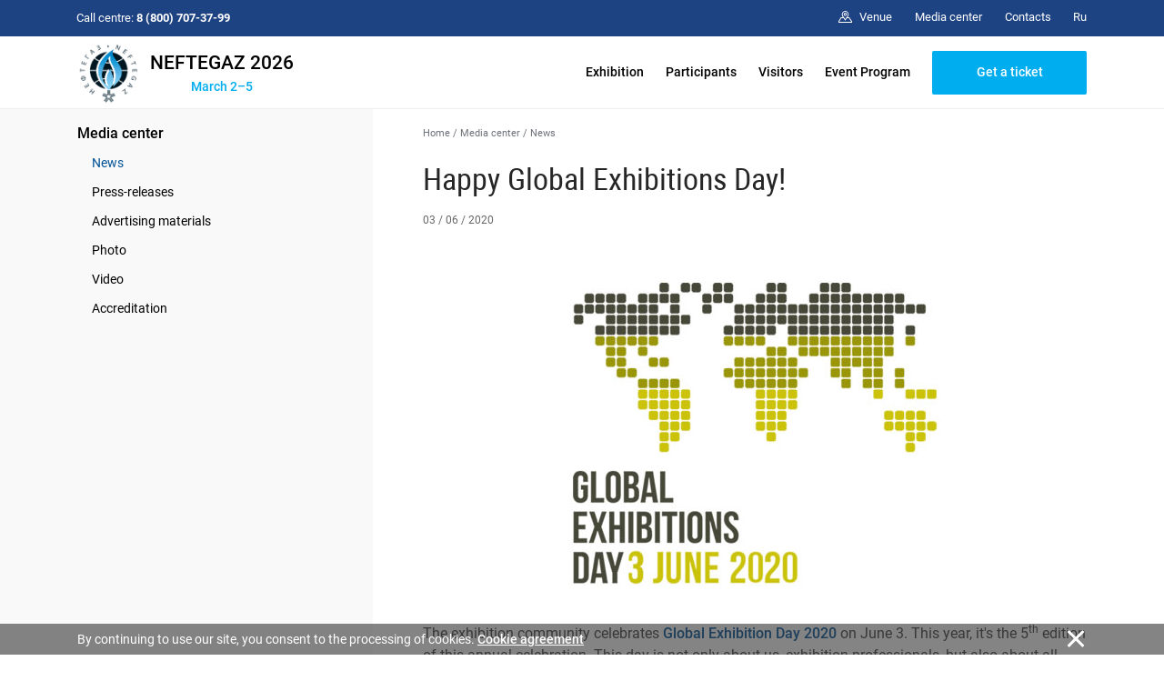

--- FILE ---
content_type: text/html; charset=cp1251
request_url: https://www.neftegaz-expo.ru/en/media/news/index.php?id4=13804
body_size: 9253
content:
<!DOCTYPE html>
<html>
<head>
<title>Happy Global Exhibitions Day!</title>

	<!-- Required meta tags -->
	<!-- <meta charset="utf-8"> -->
<meta http-equiv="content-type" content="text/html; charset=windows-1251" />
	<meta http-equiv="X-UA-Compatible" content="IE=edge,chrome=1">


<meta name="Description" CONTENT="Page: Happy Global Exhibitions Day! |  Exhibition Neftegaz | Equipment, technologies for oil & gas industries | Russia  Moscow  Expocentre">

    <meta name="viewport" content="width=device-width, initial-scale=1, maximum-scale=1, shrink-to-fit=no">


<span id="rbccontents_ee_block" block_id="22485" sys_name="content_text" tarea_id="34"></span><link rel="stylesheet" href="/common/css/fonts.css" type="text/css">

<!-- Google Tag Manager -->
<script>(function(w,d,s,l,i){w[l]=w[l]||[];w[l].push({'gtm.start':
new Date().getTime(),event:'gtm.js'});var f=d.getElementsByTagName(s)[0],
j=d.createElement(s),dl=l!='dataLayer'?'&l='+l:'';j.async=true;j.src=
'https://www.googletagmanager.com/gtm.js?id='+i+dl;f.parentNode.insertBefore(j,f);
})(window,document,'script','dataLayer','GTM-M7SGGTN');</script>
<!-- End Google Tag Manager -->

<meta name="google-site-verification" content="oTE-OuPv13kpYi_q34XdLsaxrkyHNymWSxRbadyx_b8" />
<meta name='yandex-verification' content='66f6a3a4a20e4708' />

<!-- Bootstrap CSS -->
 <link rel="stylesheet" href="/common/2020/css/bootstrap.min.css">
	<!-- Основной -->
	<link rel="stylesheet" href="/common/2020/style.css?ver=230923" type="text/css">
	<!-- Меню верхнее и боковое -->
	<link rel="stylesheet" href="/common/2020/css/header.css" type="text/css">
	<link rel="stylesheet" href="/common/2020/css/aside.css" type="text/css">
	<!-- Расцветка-->
	<link rel="stylesheet" href="/common/img/uploaded/exhibitions/neftegaz2020/neftegaz.css?ver=090921" type="text/css">

<!-- Favicon -->
	<link rel="apple-touch-icon" sizes="180x180" href="/common/img/uploaded/exhibitions/neftegaz2020/favicon/apple-touch-icon.png">
	<link rel="icon" type="image/png" sizes="32x32" href="/common/img/uploaded/exhibitions/neftegaz2020/favicon/favicon-32x32.png">
	<link rel="icon" type="image/png" sizes="16x16" href="/common/img/uploaded/exhibitions/neftegaz2020/favicon/favicon-16x16.png">
	<link rel="manifest" href="/common/img/uploaded/exhibitions/neftegaz2020/favicon/site.webmanifest">
	<link rel="mask-icon" href="/common/img/uploaded/exhibitions/neftegaz2020/favicon/safari-pinned-tab.svg" color="#3aadee">
	<link rel="shortcut icon" href="/common/img/uploaded/exhibitions/neftegaz2020/favicon/favicon.ico">
	<meta name="msapplication-TileColor" content="#3aadee">
	<meta name="msapplication-config" content="/common/img/uploaded/exhibitions/neftegaz2020/favicon/browserconfig.xml">
	<meta name="theme-color" content="#ffffff">
	<!-- <link rel="shortcut icon" href="/common/img/uploaded/main/neftegaz/favicon.ico"> -->
	<link type="image/png" rel="icon" href="/common/img/uploaded/expologo/2015/neftegaz.png" >

	<link href="/common/img/uploaded/exhibitions/knopka_cta.css" type="text/css" rel="stylesheet" />

	<!-- Шрифты -->
	<!-- <link href="https://fonts.googleapis.com/css?family=Roboto+Condensed:100,300,400,500,700,900|Roboto:100,300,400,500,700,900" rel="stylesheet">
	<link href="https://fonts.googleapis.com/css?family=Roboto+Slab:300,400&amp;subset=cyrillic" rel="stylesheet"> -->
	<link rel="stylesheet" href="/common/2020/fa/all.css">

	<!-- Слайдер CSS -->
	<link rel="stylesheet" type="text/css" href="/common/2020/css/slick.css"/>
	<link rel="stylesheet" href="/common/2020/css/nanoscroller.css" type="text/css">
	<!-- <link rel="stylesheet" type="text/css" href="css/slick-theme.css"/> -->
	<link rel="stylesheet" href="/common/2020/css/jquery.fancybox.min.css" type="text/css">

	<!-- jQuery first, then Popper.js, then Bootstrap JS -->
	<script src="/common/2020/js/jquery-3.3.1.min.js"></script>
	<!-- <script src="https://ajax.googleapis.com/ajax/libs/jquery/2.1.1/jquery.min.js"></script> -->
	<!-- <script src="/common/img/uploaded/exhibitions/neftegaz2020/js/popper.min.js"></script> -->
	<script src="/common/2020/js/bootstrap.min.js"></script>

	<!-- Основной js -->
	<script type="text/javascript" src="/common/2020/js/main.js"></script>
	<!-- Меню js -->
	<script type="text/javascript" src="/common/2020/js/menu.js"></script>
	<!-- Lazy js -->
	<script src="/common/2020/js/blazy.min.js"></script>

	<!-- Слайдер js -->
	<script type="text/javascript" src="/common/2020/js/jquery.nanoscroller.min.js"></script>
	<script type="text/javascript" src="/common/2020/js/slick.min.js"></script>
	<script type="text/javascript" src="/common/2020/js/sliders.js"></script>

	<script type="text/javascript" src="/common/2020/js/jquery.fancybox.min.js"></script>

	<!-- Видео js
	<script src="https://www.youtube.com/iframe_api"></script>
	<script src="/common/js/yottie/jquery.yottie.bundled.js"></script>
	<script src="/common/img/uploaded/exhibitions/neftegaz2020/js/yottie.js"></script>
	-->	

</head>

<body>

<div class="page-wrapper">

<!-- РњРµРЅСЋ РІРµСЂС…РЅРµРµ -->
<span id="rbccontents_ee_block" block_id="22486" sys_name="content_text" tarea_id="36"></span><!-- МЕНЮ верхнее -->
<header class="header" data-header="true"> <!-- style="height: 112px;" -->
	<div class="header__content" data-header-content="true">
		<div class="header__top d-none d-lg-block" data-header-top="true">
			<div class="container">
				<div class="header__top-container d-flex flex-row justify-content-between align-items-center">
					<div class="header__help-center">Call centre: <b>8 (800) 707-37-99</b></div>
					<div class="header__top-right">
						<ul class="header__top-menu">
							<li class="item"><a href="/en/exhibition/venue/" class="item__link"><span class="svg-icon"><svg><use xmlns:xlink="http://www.w3.org/1999/xlink" xlink:href="#spr-pin-area"></use></svg></span><span>Venue</span></a></li>
                            <!-- <li class="item"><a href="/en/covid-19prevention/" class="item__link"><span>Anti COVID-19 measures</span></a></li> -->
							<li class="item"><a href="/en/media/" class="item__link"><span>Media center</span></a></li>
							<!-- <li class="item"><a href="/en/faq/" class="item__link"><span>FAQ</span></a></li> -->
							<li class="item"><a href="/en/contacts/" class="item__link"><span>Contacts</span></a></li>
						</ul>
						<div class="header__lang"><a href="/" class="header__lang-link">Ru</a></div>
						<!-- <div class="header__search" data-btn-open-search="true"><span class="svg-icon"><svg><use xmlns:xlink="http://www.w3.org/1999/xlink" xlink:href="#spr-search"></use></svg></span></div> -->
					</div>
				</div>
			</div>
		</div>
		<div class="header__bottom">
			<div class="container">
				<div class="header__bottom-container d-flex flex-row justify-content-between align-items-center">
					
					<div class="logo">
						<a href="/en/" class="logo__link d-flex">
						<div class="logo__link d-flex align-items-center">
							<img class="brand-logo" src="/common/img/uploaded/exhibitions/neftegaz2020/img/logo.png" alt="logo">
						</div>
						<div class="d-flex flex-column align-items-center justify-content-center">
							<div><span class="brand-name-header">NEFTEGAZ 2026</span></div>
							<div class="brand-name-header-date">March 2–5</div>
						</div>
						</a>
					</div>
					<ul class="header__bottom-menu d-none d-lg-block">
						<li class="item" data-item-bottom-menu-header="true"><a href="/en/exhibition/" class="item__link">Exhibition</a>
							<div class="submenu" data-submenu-bottom-menu-header="true">
								<div class="container d-flex flex-row">
									<div class="submenu__left">
										<div class="submenu__title">Exhibition</div>
										<div class="submenu__img">
											<a href="/en/exhibition/about/"><img src="/common/img/uploaded/exhibitions/neftegaz2020/img/logo.png" alt="NEFTEGAZ"></a>
										</div>
									</div>
									<div class="submenu__col-1">
										<ul class="list-submenu">
											<li class="list-submenu__item" data-item-submenu-menu-sidenav="true">
												<a href="/en/exhibition/about/" class="list-submenu__link">About</a>
											</li>
											<li class="list-submenu__item" data-item-submenu-menu-sidenav="true">
												<a href="/en/exhibition/subjects/" class="list-submenu__link">Main Product Sectors</a>
											</li>
											<!--<li class="list-submenu__item" data-item-submenu-menu-sidenav="true">
												<a href="/en/exhibition/nnf/" class="list-submenu__link">National Oil and Gas Forum</a>
											</li>-->
											<li class="list-submenu__item" data-item-submenu-menu-sidenav="true">
												<a href="/en/exhibition/venue/" class="list-submenu__link">Venue</a>
											</li>
											<li class="list-submenu__item" data-item-submenu-menu-sidenav="true">
												<a href="/en/exhibition/exhibitors/" class="list-submenu__link">Exhibitors</a>
											</li>
										</ul>
									</div>
									<div class="submenu__col-2">
										<ul class="list-submenu">
											<li class="list-submenu__item" data-item-submenu-menu-sidenav="true">
												<a href="/en/exhibition/results/" class="list-submenu__link">NEFTEGAZ 2025 Results</a>
											</li>
											<li class="list-submenu__item" data-item-submenu-menu-sidenav="true">
												<a href="/en/exhibition/participants_feedback/" class="list-submenu__link">Feedback</a>
											</li>
											<li class="list-submenu__item" data-item-submenu-menu-sidenav="true">
												<a href="/en/exhibition/partners/" class="list-submenu__link">Media partners</a>
											</li>
											<li class="list-submenu__item" data-item-submenu-menu-sidenav="true">
												<a href="/en/exhibition/sponsors/" class="list-submenu__link">Sponsors</a>
											</li>
                                            <!--<li class="list-submenu__item" data-item-submenu-menu-sidenav="true">
												<a href="/en/exhibition/welcome/" class="list-submenu__link">Welcome addresses</a>
											</li>-->
										</ul>
									</div>
								</div>
							</div>
						</li>
						<li class="item" data-item-bottom-menu-header="true"><a href="/en/participants/" class="item__link">Participants</a>
							<div class="submenu" data-submenu-bottom-menu-header="true">
								<div class="container d-flex flex-row">
									<div class="submenu__left">
										<div class="submenu__title">Participants</div>
									<div class="submenu__img">
										<!-- <a href="https://services.expocentr.ru/en/services/hotels/" target="_blank"><img src="/common/2020/img/hotel_eng.jpg" alt=""></a> -->
									</div>
									</div>
									<div class="submenu__col-1">
										<ul class="list-submenu">
                                            <li class="list-submenu__item" data-item-submenu-menu-sidenav="true">
                                                <a href="/en/participants/main/" class="list-submenu__link">Information for participants</a>
                                            </li>
                        					<li class="list-submenu__item" data-item-submenu-menu-sidenav="true">
                                                <a href="/en/participants/why_participate/" class="list-submenu__link">Why participate</a>
                        					</li>
                        					<li class="list-submenu__item" data-item-submenu-menu-sidenav="true">
                        					    <a href="/en/participants/application/" class="list-submenu__link">Online application</a>
                        					</li>
                        					<li class="list-submenu__item" data-item-submenu-menu-sidenav="true">
                    							<a href="/en/participants/booth_construction/" class="list-submenu__link">Stand construction</a>
                    						</li>
                    						<!-- <li class="list-submenu__item" data-item-submenu-menu-sidenav="true">
                    							<a href="/en/participants/info/" class="list-submenu__link">Participation</a>
                    							<div class="list-submenu__open-submenu" data-btn-sub-submenu-menu-sidenav="true"></div>
                    							<div class="list-submenu__close-submenu" data-btn-sub-submenu-menu-sidenav="true"></div>
                    							<ul class="sub-submenu">
                    								<li class="sub-submenu__item" data-item-submenu-menu-sidenav="true">
                    									<a href="/en/participants/info/docs/" class="sub-submenu__link">Application forms</a>
                    								</li>
                    								<li class="sub-submenu__item" data-item-submenu-menu-sidenav="true">
                    									<a href="/en/participants/info/booth_construction/" class="sub-submenu__link">Booth construction</a>
                    								</li>
                                                      <li class="sub-submenu__item" data-item-submenu-menu-sidenav="true">
                                                          <a href="/en/participants/info/delivery-removal/" class="sub-submenu__link">Delivery/removal of equipment and exhibits</a>
                                                      </li>
                    							</ul>
                    						</li> -->
                    						<li class="list-submenu__item" data-item-submenu-menu-sidenav="true">
												<a href="/en/participants/additional-features/" class="list-submenu__link">Additional features</a>
												<div class="list-submenu__open-submenu" data-btn-sub-submenu-menu-sidenav="true"></div>
												<div class="list-submenu__close-submenu" data-btn-sub-submenu-menu-sidenav="true"></div>
													<ul class="sub-submenu">
														<!-- <li class="sub-submenu__item">
															<a href="/en/participants/additional-features/seminars/" class="sub-submenu__link">Seminar "Effective participation"</a>
														</li> -->
														<li class="sub-submenu__item">
															<a href="/en/participants/additional-features/protection-intellectual-property/" class="sub-submenu__link">Intellectual property protection</a>
														</li>
														<li class="sub-submenu__item">
															<a href="/en/participants/additional-features/e-invite_desc/" class="sub-submenu__link">E-Invite</a>
														</li>
														<li class="sub-submenu__item">
															<a href="/en/participants/additional-features/mm_desc/" class="sub-submenu__link">MatchMaking</a>
														</li>
													</ul>
											</li>
										</ul>
									</div>
									<div class="submenu__col-2">
    									<ul class="list-submenu">
                                            <li class="list-submenu__item" data-item-submenu-menu-sidenav="true">
    											<a href="/en/participants/adv/" class="list-submenu__link">Advertising</a>
    											<div class="list-submenu__open-submenu" data-btn-sub-submenu-menu-sidenav="true"></div>
    											<div class="list-submenu__close-submenu" data-btn-sub-submenu-menu-sidenav="true"></div>
    											<ul class="sub-submenu">
    												<li class="sub-submenu__item"><a href="/en/participants/adv/web/" class="sub-submenu__link">Exhibition websites</a></li>
    												<li class="sub-submenu__item"><a href="/en/participants/adv/etickets/" class="sub-submenu__link">E-tickets</a></li>
    												<li class="sub-submenu__item"><a href="/en/participants/adv/catalogues/" class="sub-submenu__link">Official catalogues and guides</a></li>
                        	                        <li class="sub-submenu__item"><a href="/en/participants/adv/sponsorship/" class="sub-submenu__link">Sponsorship</a></li>
    											</ul>
    										</li>
    										<li class="list-submenu__item" data-item-submenu-menu-sidenav="true">
    											<a href="https://lk.expocentr.ru" target="_blank" class="list-submenu__link">Personal account</a>
    										</li>
    									</ul>
									</div>
								</div>
							</div>
						</li>
						<li class="item" data-item-bottom-menu-header="true">
							<a href="/en/visitors/" class="item__link">Visitors</a>
							<div class="submenu" data-submenu-bottom-menu-header="true">
							<div class="container d-flex flex-row">
								<div class="submenu__left">
									<div class="submenu__title">Visitors</div>
									<div class="submenu__img">
										<!-- <a href="https://services.expocentr.ru/en/services/hotels/" target="_blank"><img src="/common/2020/img/hotel_eng.jpg" alt=""></a> -->
									</div>
								</div>
								<div class="submenu__col-1">
									<ul class="list-submenu">
										<li class="list-submenu__item" data-item-submenu-menu-sidenav="true">
											<a href="/en/visitors/info/" class="list-submenu__link">Information for visitors</a>
										</li>
										<li class="list-submenu__item" data-item-submenu-menu-sidenav="true">
											<a href="/en/visitors/why_visit/" class="list-submenu__link">Why visit</a>
										</li>
										<li class="list-submenu__item" data-item-submenu-menu-sidenav="true">
											<a href="/en/visitors/ticket/" class="list-submenu__link">Visitor registration</a>
										</li>
										<li class="list-submenu__item" data-item-submenu-menu-sidenav="true">
											<a href="/en/visitors/mm_desc/" class="list-submenu__link">MatchMaking</a>
										</li>
									</ul>
								</div>
								<div class="submenu__col-2">
									<ul class="list-submenu">
									    <!-- <li class="list-submenu__item" data-item-submenu-menu-sidenav="true">
											<a href="/en/visitors/cafe/" class="list-submenu__link">Cafe</a>
										</li> -->
										<li class="list-submenu__item" data-item-submenu-menu-sidenav="true">
											<a href="https://www.expocentr.ru/en/visitors/hotels/" target="_blank" class="list-submenu__link">Hotel accommodation</a>
										</li>
										<li class="list-submenu__item" data-item-submenu-menu-sidenav="true">
											<a href="/en/visitors/route/" class="list-submenu__link">How to get here</a>
										</li>
									</ul>
								</div>
							</div>
							</div>
						</li>
						<li class="item" data-item-bottom-menu-header="true">
							<a href="/en/events/" class="item__link">Event Program</a>
						</li>
						<li class="item" data-item-bottom-menu-header="true">
							<!--<a href="/en/participants/application/" class="btn btn-lg btn-primary" style="min-width:170px;">Book a booth</a>-->
							<a href="/en/visitors/ticket/" class="btn btn-lg btn-primary" style="min-width:170px;">Get a ticket</a>
						</li>
					</ul>
					<div class="toggle-sidenav d-block d-lg-none" data-btn-toggle-menu-sidenav="true"><span></span></div>
				</div>
			</div>
		</div>
	</div>
</header><!-- /РњРµРЅСЋ РІРµСЂС…РЅРµРµ -->

<!-- РњРµРЅСЋ Р»РµРІРѕРµ -->
<span id="rbccontents_ee_block" block_id="22487" sys_name="content_text" tarea_id="2"></span><aside class="sidenav d-block d-lg-none" data-sidenav="true">
    <div class="sidenav__menu" data-sidenav-menu="true">
    <div class="nano has-scrollbar">
    <div class="nano-content" data-nano-content="true" tabindex="0">
    <div class="container">
                        <div class="sidenav__menu-container">
                            <ul class="sidenav__main-menu" data-list-menu-sidenav="true">
                            <li class="item" data-item-menu-sidenav="true">
                                <a href="/en/exhibition/" class="item__link" data-btn-submenu-menu-sidenav="link">Exhibition</a>
                                <div class="item__open-submenu" data-btn-submenu-menu-sidenav="true"></div>
                                <div class="item__close-submenu" data-btn-submenu-menu-sidenav="true"></div>
                                <div class="submenu">
                                    <ul class="list-submenu">
                                        <li class="list-submenu__item" data-item-submenu-menu-sidenav="true">
                                            <a href="/en/exhibition/about/" class="list-submenu__link">About</a>
                                        </li>
                                        <li class="list-submenu__item" data-item-submenu-menu-sidenav="true">
                                            <a href="/en/exhibition/subjects/" class="list-submenu__link">Main Product Sectors</a>
                                        </li>
                                       <!-- <li class="list-submenu__item" data-item-submenu-menu-sidenav="true">
                                            <a href="/en/exhibition/nnf/" class="list-submenu__link">National Oil and Gas Forum</a>
                                        </li>-->
                                        <li class="list-submenu__item" data-item-submenu-menu-sidenav="true">
                                            <a href="/en/exhibition/venue/" class="list-submenu__link">Venue</a>
                                        </li>
                                        <li class="list-submenu__item" data-item-submenu-menu-sidenav="true">
                                            <a href="/en/exhibition/exhibitors/" class="list-submenu__link">Exhibitors</a>
                                        </li>

                                        <li class="list-submenu__item" data-item-submenu-menu-sidenav="true">
                                            <a href="/en/exhibition/results/" class="list-submenu__link">NEFTEGAZ 2025 Results</a>
                                        </li>
                                        <li class="list-submenu__item" data-item-submenu-menu-sidenav="true">
                                            <a href="/en/exhibition/participants_feedback/" class="list-submenu__link">Feedback</a>
                                        </li>
                                        <li class="list-submenu__item" data-item-submenu-menu-sidenav="true">
                                            <a href="/en/exhibition/partners/" class="list-submenu__link">Media partners</a>
                                        </li>
                                        <li class="list-submenu__item" data-item-submenu-menu-sidenav="true">
                                            <a href="/en/exhibition/sponsors/" class="list-submenu__link">Sponsors</a>
                                        </li>
                                    <!-- <li class="list-submenu__item" data-item-submenu-menu-sidenav="true">
                                            <a href="/en/exhibition/welcome/" class="list-submenu__link">Welcome addresses</a>
                                        </li>-->
                                    </ul>
                                </div>
                            </li>
                            <li class="item" data-item-menu-sidenav="true">
                                <a href="/en/participants/" class="item__link" data-btn-submenu-menu-sidenav="link">Participants</a>
                                <div class="item__open-submenu" data-btn-submenu-menu-sidenav="true"></div>
                                <div class="item__close-submenu" data-btn-submenu-menu-sidenav="true"></div>
                                <div class="submenu">
                                    <ul class="list-submenu">
                                        <li class="list-submenu__item" data-item-submenu-menu-sidenav="true">
                                            <a href="/en/participants/main/" class="list-submenu__link">Information for participants</a>
                                        </li>
                                        <li class="list-submenu__item" data-item-submenu-menu-sidenav="true">
                                            <a href="/en/participants/why_participate/" class="list-submenu__link">Why participate</a>
                                        </li>
                                        <li class="list-submenu__item" data-item-submenu-menu-sidenav="true">
                                            <a href="/en/participants/application/" class="list-submenu__link">Online application</a>
                                        </li>
                                        <li class="list-submenu__item" data-item-submenu-menu-sidenav="true">
                                                    <a href="/en/participants/booth_construction/" class="list-submenu__link">Stand construction</a>
                                                </li>
                                        <!-- <li class="list-submenu__item" data-item-submenu-menu-sidenav="true">
                                            <a href="/en/participants/info/" class="list-submenu__link">Participation</a>
                                            <div class="list-submenu__open-submenu" data-btn-sub-submenu-menu-sidenav="true"></div>
                                            <div class="list-submenu__close-submenu" data-btn-sub-submenu-menu-sidenav="true"></div>
                                            <ul class="sub-submenu">
                                                <li class="sub-submenu__item">
                                                    <a href="/en/participants/info/docs/" class="sub-submenu__link">Application forms</a>
                                                </li>
                                                <li class="sub-submenu__item">
                                                    <a href="/en/participants/info/booth_construction/" class="sub-submenu__link">Booth construction</a>
                                                </li>
                                                <li class="sub-submenu__item">
                                                    <a href="/en/participants/info/delivery-removal/" class="sub-submenu__link">Delivery/removal of equipment and exhibits</a>
                                                </li>
                                            </ul>	
                                        </li> -->
                                        <li class="list-submenu__item" data-item-submenu-menu-sidenav="true">
                                            <a href="/en/participants/additional-features/" class="list-submenu__link">Additional features</a>
                                            <div class="list-submenu__open-submenu" data-btn-sub-submenu-menu-sidenav="true"></div>
                                            <div class="list-submenu__close-submenu" data-btn-sub-submenu-menu-sidenav="true"></div>
                                                <ul class="sub-submenu">
                                                    <!-- <li class="sub-submenu__item">
                                                        <a href="/en/participants/additional-features/seminars/" class="sub-submenu__link">Seminar "Effective participation"</a>
                                                    </li> -->
                                                    <li class="sub-submenu__item">
                          								<a href="/en/participants/additional-features/protection-intellectual-property/" class="sub-submenu__link">Intellectual property protection</a>
                          							</li>
                                                    <li class="sub-submenu__item">
                                                        <a href="/en/participants/additional-features/e-invite_desc/" class="sub-submenu__link">E-Invite</a>
                                                    </li>
                                                    <li class="sub-submenu__item">
                                                        <a href="/en/participants/additional-features/mm_desc/" class="sub-submenu__link">MatchMaking</a>
                                                    </li>
                                                </ul>
                                        </li>
                                        <li class="list-submenu__item" data-item-submenu-menu-sidenav="true">
											<a href="/en/participants/adv/" class="list-submenu__link">Advertising</a>
											<div class="list-submenu__open-submenu" data-btn-sub-submenu-menu-sidenav="true"></div>
											<div class="list-submenu__close-submenu" data-btn-sub-submenu-menu-sidenav="true"></div>
											<ul class="sub-submenu">
												<li class="sub-submenu__item"><a href="/en/participants/adv/web/" class="sub-submenu__link">Exhibition websites</a></li>
												<li class="sub-submenu__item"><a href="/en/participants/adv/etickets/" class="sub-submenu__link">E-tickets</a></li>
												<li class="sub-submenu__item"><a href="/en/participants/adv/catalogues/" class="sub-submenu__link">Official catalogues and guides</a></li>
                    	                        <li class="sub-submenu__item"><a href="/en/participants/adv/sponsorship/" class="sub-submenu__link">Sponsorship</a></li>
											</ul>
									    </li>
                                        <li class="list-submenu__item" data-item-submenu-menu-sidenav="true">
                                            <a href="https://lk.expocentr.ru" target="_blank" class="list-submenu__link">Personal account</a>
                                        </li>
                                    </ul>
                                </div>	
                            </li>
                            <li class="item" data-item-menu-sidenav="true">
                                <a href="/en/visitors/" class="item__link" data-btn-submenu-menu-sidenav="link">Visitors</a>
                                <div class="item__open-submenu" data-btn-submenu-menu-sidenav="true"></div>
                                <div class="item__close-submenu" data-btn-submenu-menu-sidenav="true"></div>
                                <div class="submenu">
                                    <ul class="list-submenu">
                                        <li class="list-submenu__item" data-item-submenu-menu-sidenav="true">
                                            <a href="/en/visitors/info/" class="list-submenu__link">Information for visitors</a>
                                        </li>
                                        <li class="list-submenu__item" data-item-submenu-menu-sidenav="true">
                                            <a href="/en/visitors/why_visit/" class="list-submenu__link">Why visit</a>
                                        </li>
                                        <li class="list-submenu__item" data-item-submenu-menu-sidenav="true">
                                            <a href="/en/visitors/ticket/" class="list-submenu__link">Visitor registration</a>
                                        </li>
                                        <li class="list-submenu__item" data-item-submenu-menu-sidenav="true">
                                            <a href="/en/visitors/mm_desc/" class="list-submenu__link">The MatchMaking system of appointments</a>
                                        </li>
                                    </ul>
									<ul class="list-submenu">
									    <!-- <li class="list-submenu__item" data-item-submenu-menu-sidenav="true">
                                    		<a href="/en/visitors/cafe/" class="list-submenu__link">Cafe</a>
                                    	</li> -->
										<li class="list-submenu__item" data-item-submenu-menu-sidenav="true">
										    <a href="https://www.expocentr.ru/en/visitors/hotels/" target="_blank" class="list-submenu__link">Hotel accommodation</a>
										</li>
										<li class="list-submenu__item" data-item-submenu-menu-sidenav="true">
										    <a href="/en/visitors/route/" class="list-submenu__link">How to get here</a>
										</li>
									</ul>
                                </div>
                            </li>
    
                            <li class="item" data-item-menu-sidenav="true">
                                <a href="/en/events/" class="item__link">Events</a>
                            </li>
                        </ul>
    
                        <ul class="sidenav__secondary-menu" data-list-menu-sidenav="true">
                            <!-- <li class="item" data-item-menu-sidenav="true">
                                <a href="http://www.expocentr.ru/en/fairgrounds/" target="_blank" class="item__link">Expocentre Fairgrounds</a>
                            </li> -->
                            <!-- <li class="item" data-item-menu-sidenav="true"><a href="/en/covid-19prevention/" class="item__link"><span>Anti COVID-19 measures</span></a></li> -->
                            <li class="item" data-item-menu-sidenav="true">
                            <a href="/en/media/" class="item__link" data-btn-submenu-menu-sidenav="link">Media center</a>
                                <div class="item__open-submenu" data-btn-submenu-menu-sidenav="true"></div>
                                <div class="item__close-submenu" data-btn-submenu-menu-sidenav="true"></div>
                                <div class="submenu">
                                    <ul class="list-submenu">
                                        <li class="list-submenu__item" data-item-submenu-menu-sidenav="true">
                                            <a href="/en/media/news/" class="list-submenu__link">News</a>
                                        </li>
                                        <li class="list-submenu__item" data-item-submenu-menu-sidenav="true">
                                            <a href="/en/media/press/" class="list-submenu__link">Press-releases</a>
                                        </li>
                                        <li class="list-submenu__item" data-item-submenu-menu-sidenav="true">
                                            <a href="/en/media/banners/" class="list-submenu__link">Advertising materials</a>
                                        </li>
                                        <li class="list-submenu__item" data-item-submenu-menu-sidenav="true">
                                            <a href="/en/media/photo/" class="list-submenu__link">Photo</a>
                                        </li>
                                        <li class="list-submenu__item" data-item-submenu-menu-sidenav="true">
                                            <a href="/en/media/video/" class="list-submenu__link">Video</a>
                                        </li>
                                        <li class="list-submenu__item" data-item-submenu-menu-sidenav="true">
                                            <a href="/en/media/accreditation-procedure/" class="list-submenu__link">Accreditation</a>
                                        </li>
                                    </ul>
                                </div>
                            </li>
                            <!-- <li class="item" data-item-menu-sidenav="true">
                                <a href="/en/faq/" class="item__link">FAQ</a>
                            </li> --> 
                            <li class="item" data-item-menu-sidenav="true">
                                <a href="/en/contacts/" class="item__link">Contacts</a>
                            </li>
                        </ul>
                            <div class="sidenav__lang">
                                <a href="/ru/" class="sidenav__lang-item">
                                    <span class="text">Ru</span>
                                    <span class="svg-icon "><svg><use xmlns:xlink="http://www.w3.org/1999/xlink" xlink:href="#spr-ru"></use></svg></span>
                                </a>
                                <a href="/en/" class="sidenav__lang-item">
                                    <span class="text">En</span>
                                    <span class="svg-icon "><svg><use xmlns:xlink="http://www.w3.org/1999/xlink" xlink:href="#spr-en"></use></svg></span>
                                </a>
                            </div>
                        </div>
                    </div>
                </div>
                <div class="nano-pane" style="display: none;"><div class="nano-slider" style="height: 20px; transform: translate(0px, 0px);"></div></div>
            </div>
        </div>
    </aside><!-- /РњРµРЅСЋ Р»РµРІРѕРµ -->

<main class="main_inner">       
<div class="page-sidebar">
	<div class="container">
		<div class="row">
			<div class="page-sidebar__left col-4 d-none d-lg-block">
			<ul class="left-menu">
						<li class="left-menu__item"><span id="rbccontents_ee_block" block_id="21259" sys_name="content_text" tarea_id="26"></span><a href="/en/media/" class="left-menu__link">Media center</a>          	
							
	

	

	

	

	
	<ul class="submenu">
	 

			<li class="submenu__item"><a href="/en/media/news/" class="submenu__link active">News</a>        	
					</li>
		

	 

			<li class="submenu__item"><a href="/en/media/press/" class="submenu__link">Press-releases</a>        	
					</li>
		

	 

			<li class="submenu__item"><a href="/en/media/banners/" class="submenu__link">Advertising materials</a>        	
					</li>
		

	 

			<li class="submenu__item"><a href="/en/media/photo/" class="submenu__link">Photo</a>        	
					</li>
		

	 

			<li class="submenu__item"><a href="/en/media/video/" class="submenu__link">Video</a>        	
					</li>
		

	 

			<li class="submenu__item"><a href="/en/media/accreditation-procedure/" class="submenu__link">Accreditation</a>        	
					</li>
		

		</ul>
    	

	

	

	

	

	
 
						</li>
			</ul>
			</div>
			<div class="page-sidebar__right col-12 col-lg-8">		
				<div class="typical-page">
					<div class="breadcrumbs" itemscope="" itemtype="http://schema.org/BreadcrumbList" id="breadcrumbs">
<span itemscope="" itemprop="itemListElement" itemtype="http://schema.org/ListItem">
<a rel="nofollow" itemprop="item" title="Home" href="/en/" class="tohome">
<span itemprop="name">Home</span>
<meta itemprop="position" content="1">
</a>
</span>
<span class="breadcrumbs__delimiter"> / </span>
<span itemscope="" itemprop="itemListElement" itemtype="http://schema.org/ListItem">
<a  itemprop="item" title="Media center" href="/en/media/"  
 ><span itemprop="name">Media center</span>
<meta itemprop="position" content="2">
</a></span>
<span class="breadcrumbs__delimiter"> / </span><span itemprop="name">News</span>
<meta itemprop="position" content="3">
</div><!-- /.breadcrumbs -->					<span id="rbccontents_ee_block" block_id="3134" sys_name="news" tarea_id="4"></span><script src="https://yastatic.net/es5-shims/0.0.2/es5-shims.min.js"></script>
<script src="https://yastatic.net/share2/share.js" async="async"></script>

<!-- <div class="h1">News</div> -->

<h1>Happy Global Exhibitions Day!</h1>

<div class="row">
	<div class="col-auto">
		<div class="item-date">03 / 06 / 2020</div>
	</div>
	<div class="col text-right">
			</div>

	<div class="col-12 news_content">
		<!-- <div class="quotes__person">
			  <div class="quotes__img" style="background-image: url('https://www.expocentr.ru/upload/iblock/3fd/bednov.s.s.png');"></div>
			  <div class="quotes__info">
				<div class="quotes__title">Sergey Bednov</div>
				<div class="quotes__subtitle">Director General<br>EXPOCENTRE AO</div>
			  </div>
		</div> -->

<a href="http://ged2020.expocentr.ru/en/" target="_blank"><img src="/common/img/uploaded/exhibitions/ged2020_.jpg" class="img-fluid my-4 mx-auto d-block"></a>

<p>The exhibition community celebrates <b><a href="http://ged2020.expocentr.ru/en/" target="_blank">Global Exhibition Day 2020</a></b> on June 3. This year, it's the 5<sup>th</sup> edition of this annual celebration. This day is not only about us, exhibition professionals, but also about all exhibitors, attendees, and everyone else involved in this important business.<br><br> 
			This year, <b>Global Exhibitions Day</b> is celebrated in a very complicated economic situation. The global exhibition industry is going through tough times. That is why GED 2020 will focus on one message: Exhibitions are key to rebuilding economies.<br><br>   
			Today, it is generally recognized that the exhibition industry plays the critical role in the economic growth. Exhibitions accelerate the development of industry and commerce, growth of export, and introduction of innovations. They give every opportunity to see all latest developments and products, generate new partners, sign mutually beneficial contracts, and promote international cooperation.<br><br>  
			EXPOCENTRE is one of the oldest members of UFI – the Global Association of the Exhibition Industry and a major Russian exhibition company that celebrated its 60th anniversary in 2019. The company attaches great importance to celebrating Global Exhibitions Day. Every year EXPOCENTRE Fairgrounds hosts more than 100 exhibitions, which welcome almost 29 thousand exhibitors. They choose this venue not only because it is the place to showcase innovations, advanced technology, products and services, but also a great opportunity to network face to face with manufacturers, developers, suppliers, customers, and potential investors.<br><br> 
			During this difficult time, we never lose touch with our partners and exhibitors. We are doing everything we can and will keep doing it to support our peers. EXPOCENTRE is working on its projects, improving the existing services and offering new ones to be in step with the times, and proposing new forms of cooperation.<br><br> 
			All exhibition professionals come together to celebrate Global Exhibitions Day, which shows us that together we can overcome all difficulties. Let me wish all our partners and colleagues tenacity, professional growth, good health, and family wellbeing!</p>
            

<p><b>Sergey Bednov<br>
Director General<br>
EXPOCENTRE AO</b></p>

<hr>

<div class="contacts-banner p-3">
<p class="">We would like to share with you <a href="http://ged2020.expocentr.ru/en/#photo" target="_blank">some photos</a> that we have prepared for Global Exhibitions Day 2020. Here we want to show you something which usually escapes our exhibitors and visitors: the work of many people, who make participation in major events held at EXPOCENTRE Fairgrounds comfortable, which stays behind the scenes.</p>
</div>


                   <!--  <div class="row"><a href="http://ged2020.expocentr.ru/en/" class="btn btn-primary text-white mx-auto">Read more</a></div> -->		<hr>
	</div>
	
	<!-- <div class="col-12 col-sm-6 text-center text-sm-left">
			</div> -->
	<div class="col-12 d-flex justify-content-center justify-content-sm-end">
		<span class="tertiary-text mr-2">Share:</span>
		<div class="ya-share2" data-services="vkontakte,twitter,whatsapp,telegram" data-title="Happy Global Exhibitions Day!"></div>
	</div>
	<!-- <div class="col-12 col-sm-auto text-center">
		<a href="#lightbox" data-target="#lightbox" data-toggle="modal" name="news_subscription" class="news-detail__sub-news sub-news d-none">
			<span class="svg-icon "><svg><use xmlns:xlink="http://www.w3.org/1999/xlink" xlink:href="#spr-sub-news"></use></svg></span>
			<span class="sub-news__title">subscribe</span>
		</a>
	</div> -->


	<div class="col-12 text-center my-4">
		<a href="./" class="btn btn-default">All news</a>
	</div>
</div>

<div class="preview_img d-none"><img src="/common/img/uploaded/exhibitions/ged2020.jpg"></div>

<script>
$(".news_content img").addClass("img-fluid");

var preview_img = '/common/img/uploaded/exhibitions/ged2020.jpg';
var news_url = window.location.href;
if (preview_img) {
	if (preview_img.substr(0,4)!='http') {preview_img = window.location.protocol + '//' + window.location.host + preview_img;}
	$('meta[property="og:image"]').attr('content', preview_img);
	}
$('meta[property="og:url"]').attr('content', news_url);
</script> 
					  
				</div>
			</div>
		</div>
	</div>
</div>
</main>

<span id="rbccontents_ee_block" block_id="22492" sys_name="content_text" tarea_id="5"></span><footer class="footer" data-footer="true">
	<div class="container">
    <div class="footer__top">
      <div class="row">
        <div class="col-sm-6 col-md-6 col-lg-3 d-flex flex-column justify-content-between">
						<div class="mb-3">Organized by:
						<a href="https://www.expocentr.ru/en/" target="_blank" style="display:block; width: auto;"><img class="my-2" src="/common/2020/img/logo/expow_eng.png" alt="Expocentre"></a>
						<!-- <a href="http://messe-duesseldorf.ru/" target="_blank" style="display:block; width: auto;"><img class="my-2" src="/common/img/uploaded/exhibitions/neftegaz2020/img/messe_logo.png" alt="Messe Dusseldorf"></a> -->
						</div>
						<div class="mb-3">Certified by:<br>
						<img class="my-2 mr-2" src="/common/2020/img/logo/ufi_logo_eng.png" alt="The global association of the exhibition industry (UFI)">
						<img class="my-2" src="/common/2020/img/logo/rsvya_logo_eng.png" alt="Russian union of exhibitions and fairs (RUEF)">
						</div>
				</div>
				<div class="col-sm-6 col-md-6 col-lg-3 d-flex flex-column justify-content-between">
						<div class="mb-3">Supported by:<br>
						<a href="https://minenergo.gov.ru/en/" target="_blank" rel="nofollow" class="my-2"><img src="/common/img/uploaded/exhibitions/neftegaz2020/img/minenergo_logo_eng.png" alt="The Ministry of Energy of the Russian Federation" style="max-height: 72px;"></a>
						<a href="http://minpromtorg.gov.ru/en/" target="_blank" rel="nofollow" class="my-2"><img src="/common/2020/img/logo/minpromtorg_logo_eng.png" alt="Ministry of Industry and Trade RUSSIA" style="max-height: 17px;"></a>
						<div class="mt-2"></div>
						<a href="http://en.rspp.ru/" target="_blank" rel="nofollow" class="m-2"><img src="/common/img/uploaded/exhibitions/neftegaz2020/img/rspp_logo_eng.png" alt="Russian Union of Industrialists and Entrepreneurs" title="Russian Union of Industrialists and Entrepreneurs"></a>
						<a href="https://gazo.ru/" target="_blank" rel="nofollow" class="m-2"><img src="/common/img/uploaded/exhibitions/neftegaz2020/img/gaz-oil_logo_eng.png" alt="Russian Gaz Society" title="Russian Gaz Society"></a>
						<a href="http://www.sngpr.ru/eng_index.htm" target="_blank" rel="nofollow" class="m-2"><img src="/common/img/uploaded/exhibitions/neftegaz2020/img/sngpr_logo01_eng.png" alt="Russian Union of Industrialists and Entrepreneurs" title="Russian Union of Industrialists and Entrepreneurs"></a>
						
						<a href="https://rgunion.ru/" target="_blank" rel="nofollow" class="m-2"><img src="/common/img/uploaded/exhibitions/neftegaz2020/img/gas_union.png" alt="GAS UNION" title="GAS UNION"></a>
						<!-- <a href="https://www.vdma.org/" target="_blank" rel="nofollow" class="my-2"><img src="/common/img/uploaded/exhibitions/neftegaz2020/img/vdma_logo.png" alt="VDMA" title="VDMA"></a> -->
						</div>
						<div class="mb-3">Under auspices of:
							<a href="https://tpprf.ru/en/" target="_blank" rel="nofollow"><img class="mb-2" src="/common/2020/img/logo/tpp_logo_eng.png" alt="Chamber of Commerce and Industry of the Russian Federation" style="width:195px;margin:0px 0px 10px"></a>
						</div>
				</div>
				<div class="col-12 d-block d-lg-none footer-line"></div>
				<div class="col-sm-12 col-md-6 col-lg-3">
					<ul class="footer__menu">
						<li class="item"><a href="/en/exhibition/" class="item__link">Exhibition</a></li>
						<li class="item"><a href="/en/visitors/" class="item__link">Visitors</a></li>
						<li class="item"><a href="/en/participants/" class="item__link">Participants</a></li>
						<li class="item"><a href="/en/events/" class="item__link">Events</a></li>
					</ul>
				</div>
				<div class="col-sm-12 col-md-6 col-lg-3">
					<ul class="footer__menu footer__menu_second">
						<!-- <li class="item"><a href="https://www.expocentr.ru/en/fairgrounds/" target="_blank" class="item__link"><span>Expocentre Fairgrounds</span></a></li> -->
						<!-- <li class="item"><a href="/en/covid-19prevention/" class="item__link"><span>Anti COVID-19 measures</span></a></li> -->
						<li class="item"><a href="/en/media/" class="item__link"><span>Media center</span></a></li>
						<!-- <li class="item"><a href="/en/faq/" class="item__link"><span>FAQ</span></a></li> -->
						<li class="item"><a href="/en/contacts/" class="item__link"><span>Contacts</span></a></li>
					</ul>
				</div>
			</div>
		</div>
		<div class="footer__bottom">
			<div class="row align-items-center">
				<div class="col-12 col-md-8">
					<div class="footer__copyright">
						© 2025 EXPOCENTRE AO
					</div>
				</div>
				<div class="col-12 col-md-4">
					<div class="footer__socials text-md-right pr-md-2">
						<a href="https://vk.com/expocentrmsk" target="_blank" class="item"><span class="svg-icon"><svg><use xmlns:xlink="http://www.w3.org/1999/xlink" xlink:href="#spr-vk"></use></svg></span></a>
						<a href="https://rutube.ru/channel/25266275/" target="_blank" class="item"><span class="svg-icon"><svg><use xmlns:xlink="http://www.w3.org/1999/xlink" xlink:href="#spr-rutube"></use></svg></span></a>
						<a href="/en/rss/" target="_blank" class="item"><span class="svg-icon "><svg><use xmlns:xlink="http://www.w3.org/1999/xlink" xlink:href="#spr-rss"></use></svg></span></a>
					</div>
				</div>
			</div>
		</div>
	</div>
    <nav class="fixed-bottom navbar-light bg-light d-block d-lg-none">
        <div class="d-flex justify-content-center bd-highlight">
            <a class="nav-link text-center col" href="/en/visitors/ticket/"><i class="fas fa-ticket-alt icon"></i><br>Ticket</a> 
            <!--<a class="nav-link text-center col" href="/en/participants/application/"><i class="fab fa-buromobelexperte icon"></i><br>Book a booth</a>-->
            <a class="nav-link text-center col" href="/en/exhibition/exhibitors/"><i class="fas fa-users icon"></i><br>Exhibitors</a>
            <a class="nav-link text-center col" href="/en/contacts/"><i class="fas fa-phone icon"></i><br>Contacts</a>
            <!-- <a class="nav-link text-center col" href="/en/events/"><i class="fas fa-calendar-alt icon"></i><br>Events</a> -->
            <!-- <a class="nav-link text-center col red" href="#"><i class="fab fa-youtube"></i><br>Live video</a> -->
        </div>
    </nav>
</footer></div> <!-- wrapper end -->

<span id="rbccontents_ee_block" block_id="22491" sys_name="content_text" tarea_id="47"></span><script type="text/javascript">
		$(document).ready(function() {

 if ($('.left-menu__item .left-menu__link').text() == "Participants")
 {$('.left-menu__item .submenu .submenu__item:last').after('<li class="submenu__item"><a href="https://lk.expocentr.ru" target="_blank" class="submenu__link">Personal account</a></li>');}

		});
</script>

<script src="/common/2020/js/jquery.cookie.min.js"></script>
<div class="cookie-attention" data-cookie-message="true">
	<div class="container">
		<div class="cookie-attention__content">
           <div class="cookie-attention__msg d-sm-none">
                We use <a href="/common/img/uploaded/files/cookie_agreement.pdf" target="_blank" data-cookie-message-close="true">cookies</a>.
           </div>
           <div class="cookie-attention__msg d-none d-sm-block">
				By continuing to use our site, you consent to the processing of cookies. <a href="/common/img/uploaded/files/cookie_agreement.pdf" target="_blank" data-cookie-message-close="true">Cookie agreement</a>
			</div>
			<div class="cookie-attention__close" data-cookie-message-close="true"></div>
		</div>
	</div>
</div>




<!-- <div class="modal fade" id="antivirus2" tabindex="-1" role="dialog" aria-labelledby="exampleModalScrollableTitle" aria-hidden="true">
	<div class="modal-dialog modal-dialog-scrollable modal-dialog-centered" role="document">
		<div class="modal-content">
			<div class="modal-header">
				<h5 class="modal-title" id="exampleModalScrollableTitle">Dear friends, </h5>
				<button type="button" class="close" data-dismiss="modal" aria-label="Close">
					<span aria-hidden="true">&times;</span>
				</button>
			</div>
			<div class="modal-body">

              <p><strong>Neftegaz 2025  will take place at EXPOCENTRE Fairgrounds on 14–17 April 2025, as previously  announced. </strong><br />
                To ensure the integrity of the exposition and quality  business networking the show will be accommodated in Pavilions Nos. 1, 2, 5, 8  and outdoor area of the venue. <br />
                Preparations are currently underway for the display  and conference program. <br />
              We will be happy to see you as our exhibitors and  visitors. If you have any questions, please do not hesitate to contact the <a href="/en/contacts/">Neftegaz Team</a>. </p>
</div> 
			-<div class="modal-footer">
				<button type="button" class="btn btn-secondary" data-dismiss="modal">Close</button>
			</div>-
	  </div>
	</div>
</div> 
-->


<!-- svg-icon -->
<div id="icon-placeholder"></div>
<script src="/common/2020/js/icon.js"></script></body>
</html>


--- FILE ---
content_type: text/css
request_url: https://www.neftegaz-expo.ru/common/2020/style.css?ver=230923
body_size: 17490
content:
@keyframes grow {
  0% {
      stroke-dasharray: 0 100
  }
}

html {
  box-sizing: border-box
}

body,ul li {
  position: relative
}

body,html {
  min-height: 100%;
  height: auto!important;
  width: 100%;
  font-family: "Roboto",Arial,sans-serif;
  -webkit-font-smoothing: antialiased;
  -moz-osx-font-smoothing: grayscale;
  font-display: swap;
}

body {
  overflow-y: auto;
  color: rgba(0,0,0,.75)
}

@media (max-width:991px) {
  .container {
      max-width: none!important;
      padding: 0 24px!important
  }
}

.h1,h1 {
  font-size: 1.8rem;
  font-weight: 500
}

.h1,.main .brand-name-full,.main .brand-venue,.overlay .brand-name-full,.overlay .brand-venue,h1 {
  font-family: "Roboto Condensed",sans-serif;
  font-display: swap
}

h3 {
  font-weight: 400
}

.h1,h1,h2,h3,h4 {
  color: rgba(0,0,0,.85)
}

a,h2 {
  font-weight: 500
}

h2 {
  font-size: 1.4rem
}

.typical-page h2 {
  margin: 22px 0 16px
}

@media (max-width:576px) {
  .section-about h3 {
      font-size: 1.4rem
  }
}

.news_list h4,h4.item-date {
  font-size: 1rem
}

a {
  outline: 0!important;
  text-decoration: none;
  color: #00589c
}

hr {
  border-top: 1px solid rgba(0,0,0,.05)
}

ul {
  margin: 0;
  padding: 0;
  list-style-type: none
}

.list-unstyled li:before,.noadv .partners-slider__item a.tertiary-text {
  display: none
}

ul li {
  padding-left: 16px
}

ul li:before {
  display: block;
  content: "";
  position: absolute;
  left: 0;
  top: 10px;
  width: 4px;
  height: 4px;
  border-radius: 50%;
  background-color: #00adee
}

.red {
  color: #f05f3b
}

.persona {
  max-width: 100px;
  border-radius: 50%;
  margin-bottom: 10px
}

.fa,.fas {
  font-weight: 600
}

.list-inline-item.category {
  font-size: .9rem
}

@media (max-width: 576px) {
.header__content {transition: all .3s ease;}
.header__content.out {transform: translateY(-100%);}
}
a.header__lang-link:hover {color: #fff;}

.page-wrapper {
  position: relative;
  min-width: 320px;
  margin: 0 auto;
  display: -ms-flexbox;
  display: flex;
  min-height: 100vh;
  -ms-flex-direction: column;
  flex-direction: column
}

.logo .icon-logo {
  display: block;
  max-width: 200px;
  height: 39px;
  color: #00589c
}

@media (max-width:767px) {
  .logo .icon-logo {
      max-width: 160px
  }
}

.logo .icon-logo-mobile {
  max-width: 59px;
  height: 38px;
  cursor: pointer;
  color: #00589c
}

.brand-logo {
  max-height: 65px;
  margin-right: 10px
}

.brand-name-header-date {
  font-size: .9rem;
  color: #00adee
}

.brand-name,.brand-name-header,.main h1 {
  text-transform: uppercase;
  white-space: nowrap
}

.brand-name-header {
  color: #000;
  font-size: 1.3rem;
  vertical-align: middle
}

@media (max-width:340px) {
  .brand-name-header,.brand-name-header-date {
      display: none
  }
}

.menu__socials .item {
  display: inline-block;
  vertical-align: middle;
  width: 64px;
  height: 64px;
  margin-right: 16px!important
}

.menu__socials .item:last-child {
  margin-right: 0
}

.menu__socials .item .svg-icon {
  display: block;
  max-width: 100%;
  height: 100%
}

.main,.main-bg {
  background-size: cover
}

.main {
  position: relative;
  overflow: hidden;
  z-index: -1
}

.main-bg {
  background-position: 50% 50%;
  background-repeat: no-repeat;
  position: absolute;
  top: 0;
  left: 0;
  width: 100%;
  height: 100%;
  z-index: 4
}

@media (max-width:576px) {
  .main-bg {
      background-position: 70% 50%
  }
}

.main-text {
  color: #fff;
  text-shadow: 0 1px 4px rgba(0,0,0,.7);
  position: relative;
  top: 0;
  left: 0;
  z-index: 10
}

.brand-name {
  font-size: 7rem;
  line-height: 1;
  font-weight: 600
}

.event_bg .brand-name {
  font-size: 5rem
}

.brand-date {
  font-size: 2.8rem;
  font-weight: 500
}

.brand-name-full {
  font-size: 1.8rem;
  font-weight: 400;
  padding: 0 30px
}

.brand-venue {
  font-size: 1.4rem;
  font-weight: 300;
  padding: .5rem 0
}

@media (max-width:1100px) {
  .brand-name {
      font-size: 5rem
  }

  .event_bg .brand-name {
      font-size: 4rem
  }
}

@media (max-width:768px) {
  .brand-name,.event_bg .brand-name {
      font-size: 3rem
  }

  .brand-name-full {
      font-size: 1.4rem
  }

  .brand-date {
      font-size: 2rem
  }
}

@media (max-width:576px) {
  .brand-name {
      font-size: 2.2rem;
      text-shadow: none
  }

  .event_bg .brand-name {
      font-size: 2rem
  }

  .brand-name-full {
      font-size: 1.2rem
  }

  .brand-date {
      font-size: 1.6rem
  }

  .brand-venue {
      font-size: 1rem
  }
}

.event_bg .brand-date,.event_bg .brand-name,.event_bg .brand-name-full,.event_bg .brand-venue {
  color: #fff;
  background: 0 0;
  text-shadow: none
}

.card-title {
  margin-top: .75rem;
  font-weight: 500
}

.card-icon {
  position: absolute;
  top: -28px;
  color: #fff;
  width: 56px;
  height: 56px;
  background-color: #f6931d;
  border-radius: 100%;
  font-size: 1.4rem;
  line-height: 3.5rem;
  font-weight: 400;
  left: 50%;
  margin-left: -28px;
  box-shadow: 0 2px 1px 0 rgba(0,0,0,.2)
}

section {
  margin: 0-15px;
  padding: 2rem 0
}

.main_inner~section {
  margin: 0!important;
  padding: 0!important
}

.section-about,.section-partners,.section-sponsors,.section-subscribe {
  background-color: #f9f9f9
}

.section-main-news {
  background-color: #fff;
  padding-bottom: 0
}

.section-footer,.section-map {
  padding: 0
}

.section-footer {
  background-color: #00589c;
  color: #fff
}

.footer__socials .item {
  color: #00adee
}

.l-button,.l-button:hover {
  text-decoration: none;
  color: #000
}

.l-button {
  display: block;
  width: 100%;
  padding: 1.5rem 0;
  font-size: 1.1rem;
  line-height: 1.5rem;
  font-weight: 400;
  background-color: #fff;
  box-shadow: 0 2px 1px 0 rgba(0,0,0,.06);
  margin-bottom: 10px
}

.l-button:hover {
  box-shadow: 0 4px 8px rgba(0,0,0,.08)
}

.icon_container {
  display: inline-block;
  vertical-align: middle;
  width: 25%;
  text-align: center;
  font-size: 1.8rem
}

.icon {
  color: #00adee
}

.icon_container .active {
  color: #f05f3b!important
}

.l-button-wrap .text {
  width: 75%
}

.welcome {
  padding: 1.5rem;
  overflow: hidden;
  font-size: 1rem
}

.welcome img {
  max-height: 100px;
  float: left;
  margin-right: 1.5rem
}

.welcome-img {
  width: 112px;
  min-width: 112px;
  height: 112px;
  border-radius: 50%;
  background-repeat: no-repeat;
  background-size: cover;
  background-position: 50% 50%;
  margin: 0 15px 0 0
}

.events {
  background-color: #f6f6f6;
  padding: 20px
}

@media (max-width:576px) {
  .events {
      margin-left: -15px;
      margin-right: -15px
  }
}

.events_block {
  background-color: #fff;
  padding: 20px;
  box-shadow: 0 2px 1px 0 rgba(0,0,0,.06)
}

.events_block:hover {
  box-shadow: 0 4px 8px rgba(0,0,0,.08)
}

.events .card-body {
  background-color: #fff!important
}

h2.event_date {
  font-size: 30px!important;
  line-height: 30px!important;
  margin: 40px 0 0!important;
  color: #007464!important
}

.events h3 {
  font-size: 1.3rem!important
}

.events h4 {
  font-size: 19px
}

.events .event_time {
  padding: 25px 5px 0
}

.event-hr {
  margin: 50px -30px 20px;
  height: 30px;
  background-color: #fff;
  border: 0
}

[id^=yakor_]:before {
  display: block;
  content: "";
  height: 110px;
  margin: -110px 0 0
}

.section-main-news__card {
  width: 100%;
  display: inline-block;
  padding: 0 10px
}

.section-main-news__card .item {
  display: block;
  width: 100%;
  font-family: "Roboto","Helvetica Neue",sans-serif;
  font-weight: 400;
  font-size: 14px;
  line-height: 21px;
  color: #000;
  text-decoration: none
}

.section-main-news__card .item:hover {
  text-decoration: none
}

.section-main-news__card .item__img {
  display: block;
  width: 100%;
  height: 176px;
  margin-bottom: 17px;
  background-position: 50% 50%;
  background-repeat: no-repeat;
  background-size: cover
}

.section-main-news__card .item__title {
  display: block;
  min-height: 67px;
  margin-bottom: 5px
}

.section-main-news__card .item__info {
  display: -ms-flexbox;
  display: flex;
  -ms-flex-direction: row;
  flex-direction: row;
  -ms-flex-wrap: wrap;
  flex-wrap: wrap;
  -ms-flex-pack: justify;
  justify-content: space-between;
  -ms-flex-line-pack: start;
  align-content: flex-start;
  -ms-flex-align: start;
  align-items: flex-start
}

.section-main-news__card .item__info-date {
  display: block;
  width: 100px;
  padding-right: 20px;
  font-size: 12px;
  color: #9da2ac
}

.section-main-news__card .item__info-type {
  display: block;
  max-width: calc(100% - 100px);
  font-size: 12px;
  color: #9da2ac
}

.slick img {
  max-height: 400px;
  margin: auto
}

.partners-slider,.slick {
  margin-bottom: 20px
}

.slide__counter,.slide__title {
  font-family: "Roboto","Helvetica Neue",sans-serif;
  font-size: 12px
}

.slide__counter {
  display: block;
  width: 44px;
  padding-top: 5px;
  font-weight: 500;
  line-height: 14px;
  color: #191919
}

.slide__title {
  -ms-flex: 1 1;
  flex: 1 1;
  font-weight: 400;
  line-height: 24px;
  color: rgba(25,25,25,.6)
}

.slide__img {
  height: 0;
  padding-top: 59%;
  margin: 10px;
  background-position: 50% 50%;
  background-size: auto 100%;
  background-repeat: no-repeat
}

.slick-main .slide__img {
  padding-top: 59%;
  background-size: cover
}

.slide__info {
  margin: 10px 0 30px;
  display: flex
}

.btn-arrow {
  position: absolute;
  right: 0;
  top: -52px
}

.slick .btn-arrow {
  top: 100%;
  margin-top: 10px
}

.btn-arrow_left,.slick .btn-arrow_left {
  right: 48px
}

.btn-arrow {
  display: block;
  width: 40px;
  height: 40px;
  padding: 0;
  background-color: transparent;
  border: 0;
  border-radius: 0;
  box-sizing: border-box;
  cursor: pointer;
  color: #00adee;
  transition: .2s color;
  -webkit-appearance: none;
  -moz-appearance: none;
  appearance: none
}

.btn-arrow:hover {
  color: #0070d2
}

.btn-arrow_left {
  -ms-transform: rotate(180deg);
  transform: rotate(180deg)
}

.slick-main .btn-arrow {
  right: 0;
  top: 50%;
  margin-top: -30px;
  z-index: 1
}

.slick-main .btn-arrow_left {
  left: 0
}

.slick-main .btn-arrow.disabled,.slick-main .btn-arrow.slick-disabled,.slick-main .btn-arrow:disabled {
  display: none!important
}

.svg-icon,svg {
  vertical-align: middle
}

.svg-icon {
  margin: auto;
  background-repeat: no-repeat no-repeat;
  display: inline-block;
  height: 1em;
  max-width: 1em;
  line-height: 1em
}

svg {
  overflow: hidden
}

.svg-icon svg {
  width: 100%;
  max-height: 100%;
  fill: currentColor
}

.btn-arrow .svg-icon,.svg-icon svg {
  max-width: 100%;
  height: 100%
}

.btn-arrow:active .svg-icon {
  transform-origin: center;
  transform: scale(.95)
}

@media (max-width:480px) {
  .btn-arrow {
      display: none!important
  }
}

.btn-arrow.disabled,.btn-arrow.slick-disabled,.btn-arrow:disabled {
  cursor: default;
  background-repeat: no-repeat;
  background-position: 50% 50%;
  background-size: 40px 40px;
  background-image: url(img/arrow_inactive.svg)
}

.btn-arrow.disabled .svg-icon,.btn-arrow.slick-disabled .svg-icon,.btn-arrow:disabled .svg-icon {
  display: none
}

.partners-slider {
  position: relative
}

.partners-slider__item {
  display: block;
  padding: 0 10px 5px
}

.partners-slider__item-status {
  font-family: "Roboto Condensed",sans-serif;
  font-size: 16px;
  font-weight: 500;
  padding: 5px;
  text-align: center;
  font-display: swap
}

.partners-slider__item .tertiary-text {
  display: block;
  line-height: 1em;
  font-size: 12px
}

.partners-slider__link {
  display: block;
  position: relative;
  width: 100%;
  background-color: #fff;
  box-shadow: 0 2px 1px 0 rgba(0,0,0,.06)
}

.partners-slider__link:before {
  content: "Реклама";
  position: absolute;
  z-index: 10;
  padding: 0 10px;
  background-color: rgba(153,153,153,.5);
  font-size: 11px;
  border-radius: 4px;
  margin: 4px;
  color: #fff
}

.noadv .partners-slider__link::before {
  content: ""
}

.partners-slider__link img {
  display: block;
  max-width: 100%;
  max-height: 130px;
  margin: auto
}

.partners-slider__link-logo img {
  display: block;
  max-width: 100%;
  max-height: 100%
}

.partners-slider__link-logo {
  position: absolute;
  top: 10px;
  right: 10px;
  bottom: 10px;
  left: 10px;
  display: -ms-flexbox;
  display: flex;
  -ms-flex-direction: row;
  flex-direction: row;
  -ms-flex-wrap: wrap;
  flex-wrap: wrap;
  -ms-flex-pack: center;
  justify-content: center;
  -ms-flex-line-pack: center;
  align-content: center;
  -ms-flex-align: center;
  align-items: center
}

.main_inner .partners-slider__link {
  box-shadow: 0 2px 6px 1px rgba(0,0,0,.06);
  margin: 16px 0
}

.main_inner .partners-slider__link:hover {
  box-shadow: 0 2px 16px 1px rgba(0,0,0,.1)
}

.slick-news {
  width: 100%
}

.list-dots,.slick-dots {
  display: block;
  width: 100%;
  margin: 16px 0 0;
  padding: 0;
  list-style-type: none;
  text-align: center;
  line-height: 8px
}

@media (max-width:991px) {
  .list-dots,.slick-dots {
      line-height: 12px
  }
}

.list-dots li,.slick-dots li {
  display: inline-block;
  vertical-align: top;
  position: relative;
  width: 8px;
  height: 8px;
  margin: 0 6px;
  padding: 0;
  background: 0 0;
  text-indent: -9999px;
  cursor: pointer
}

@media (max-width:991px) {
  .list-dots li,.slick-dots li {
      width: 12px;
      height: 12px;
      margin: 0 3px
  }
}

.list-dots li:after,.slick-dots li:after {
  content: "";
  display: block;
  position: absolute;
  top: 50%;
  left: 50%;
  transform: translate(-50%,-50%);
  width: 4px;
  height: 4px;
  border-radius: 50%;
  background-color: #c4c7cc
}

@media (max-width:991px) {
  .list-dots li:after,.slick-dots li:after {
      width: 6px;
      height: 6px
  }
}

.list-dots li:before,.slick-dots li:before,.yottie-widget-nav-list-item:before {
  display: none
}

.list-dots li.active:after,.list-dots li.slick-active:after,.slick-dots li.active:after,.slick-dots li.slick-active:after {
  width: 8px;
  height: 8px;
  background-color: #00589c
}

@media (max-width:991px) {
  .list-dots li.active:after,.list-dots li.slick-active:after,.slick-dots li.active:after,.slick-dots li.slick-active:after {
      width: 12px;
      height: 12px
  }
}

span.yottie-widget-feed-section-pagination-bullet {
  border-radius: 50%!important;
  background: rgba(255,255,255,.15)!important;
  color: #fff!important;
  padding: 5px 8px;
  min-width: auto
}

#yottie_1 .yottie-widget-feed-section-arrow:hover,.yottie-widget-feed-section-pagination .swiper-pagination-bullet-active,span.yottie-widget-feed-section-pagination-bullet-more::after,span.yottie-widget-feed-section-pagination-bullet-more::before {
  background: #fff!important
}

.yottie-widget-feed-section-pagination {
  padding: 20px 0 0!important
}

#yottie_1 .yottie-widget-video-preview-play {
  border-left-color: rgba(255,255,255,.5)!important
}

#yottie_1 .yottie-widget-feed-section-arrow {
  background: rgba(255,255,255,.8)!important
}

div.yottie-widget-feed-section-arrow {
  height: 40px;
  width: 40px;
  margin-top: -20px
}

div.yottie-widget-feed-section-arrow span {
  margin: 13px 17px
}

.v-prv {
  position: absolute;
  bottom: 0;
  background-color: rgba(127,167,63,.8);
  color: #fff;
  height: 50px;
  transition: all .35s
}

a:hover .v-prv {
  height: 100%;
  font-size: 1.2rem
}

.map-how-get-there,.v-play {
  display: block;
  position: absolute
}

.v-play {
  top: 50%;
  left: 50%;
  width: 0;
  height: 0;
  border-style: solid;
  border-width: 25px 0 25px 40px;
  border-color: transparent transparent transparent rgba(255,255,255,.3);
  -webkit-transform: translateX(-50%) translateY(-50%);
  -ms-transform: translateX(-50%) translateY(-50%);
  transform: translateX(-50%) translateY(-50%)
}

#mapY {
  height: 480px
}

.map-how-get-there {
  padding: 32px 0;
  width: 100%
}

.map-how-get-there .map-info {
  display: block;
  position: relative;
  z-index: 2;
  width: 33.3%;
  padding: 24px;
  border-radius: 2px;
  box-shadow: 0 12px 19px 0 rgba(157,162,172,.41);
  background-color: #fff;
  font-weight: 500
}

@media (max-width:768px) {
  #mapY {
      height: 430px;
      padding-top: 60px
  }

  .map-how-get-there {
      margin-top: -60px;
      padding: 0;
      background-color: #fff;
      z-index: 2;
      box-shadow: 0 12px 19px 0 rgba(157,162,172,.41)
  }

  .map-how-get-there .map-info {
      width: 100%;
      box-shadow: none
  }
}

.footer,footer {
  background-color: #00589c
}

footer {
  font-size: .9rem;
  /* background: url(img/complex_trans.png)no-repeat 50%0 */
}

footer img {
  max-height: 36px;
  width: auto
}

.footer__contacts a,.footer__old-site a,footer,footer a,footer a:hover {
  color: #fff
}

.footer {
  display: block
}

.footer__top {
  padding: 26px 0 8px;
  border-bottom: 1px solid rgba(241,241,241,.5)
}

@media (max-width:1199px) {
  .footer__top {
      padding-top: 27px;
      padding-bottom: 6px
  }
}

@media (max-width:991px) {
  .footer__top {
      padding-top: 23px;
      padding-bottom: 15px
  }
}

@media (max-width:767px) {
  .footer__top {
      padding-bottom: 17px
  }
}

.footer__menu {
  display: block;
  position: relative;
  margin: 0;
  padding-top: 2px
}

@media (max-width:991px) {
  .footer__menu {
      padding-top: 0
  }

  .footer__menu_second {
      padding-left: 7px;
      padding-right: 20px
  }
}

@media (max-width:767px) {
  .footer__menu_second {
      padding-left: 0;
      padding-right: 0;
      padding-top: 22px
  }

  .footer__menu_second:before {
      content: "";
      display: block;
      position: absolute;
      top: 7px;
      left: 0;
      width: 100%;
      height: 1px;
      background-color: rgba(241,241,241,.5)
  }
}

.footer__menu .item {
  display: block;
  margin-bottom: 8px;
  padding: 0;
  font-family: "Roboto","Helvetica Neue",sans-serif;
  font-size: 14px;
  line-height: 16px
}

.footer__menu .item:before {
  display: none
}

.footer__menu .item__link {
  font-weight: 500;
  color: #fff
}

.footer__menu .item:last-child {
  margin-bottom: 0
}

@media (max-width:767px) {
  .footer__menu .item:last-child {
      margin-bottom: 8px
  }
}

.footer__contacts {
  display: block;
  margin-left: -20px;
  margin-top: -1px;
  font-family: "Roboto","Helvetica Neue",sans-serif;
  font-weight: 400;
  font-size: 12px;
  line-height: 18px;
  color: #fff
}

@media (max-width:991px) {
  .footer__contacts {
      margin-left: -31px;
      margin-top: 0
  }
}

@media (max-width:767px) {
  .footer__contacts {
      margin-top: 6px;
      margin-left: 0
  }
}

.footer__bottom {
  padding: 11px 0 13px
}

@media (max-width:991px) {
  .footer__bottom {
      padding-top: 17px;
      padding-bottom: 18px
  }
}

@media (max-width:767px) {
  .footer__bottom {
      padding-top: 15px;
      padding-bottom: 28px
  }
}

.footer__copyright {
  font-family: "Roboto","Helvetica Neue",sans-serif;
  font-weight: 400;
  font-size: 10px;
  line-height: 11px;
  color: #fff
}

@media (max-width:991px) {
  .footer__copyright {
      margin-top: 5px
  }
}

@media (max-width:767px) {
  .footer__copyright {
      margin-top: 0
  }
}

.footer__old-site {
  margin-top: 5px;
  font-family: "Roboto","Helvetica Neue",sans-serif;
  font-weight: 400;
  font-size: 10px;
  line-height: 11px
}

.footer__socials {
  display: block;
  margin-left: -20px;
  font-size: 0
}

@media (max-width:991px) {
  .footer__socials {
      margin-left: -31px
  }
}

@media (max-width:767px) {
  .footer__socials {
      margin-top: 23px;
      margin-left: 0;
      text-align: center
  }
}

.footer__socials .item {
  display: inline-block;
  vertical-align: middle;
  width: 24px;
  height: 24px;
  margin-right: 8px
}

@media (max-width:767px) {
  .footer__socials .item {
      width: 36px;
      height: 36px;
      margin-right: 16px
  }
}

.footer__socials .item:last-child {
  margin-right: 0
}

.footer__socials .item .svg-icon {
  display: block;
  max-width: 100%;
  height: 100%
}

.footer-line {
  padding: 10px;
  position: relative
}

.footer-line:after {
  content: "";
  display: block;
  position: absolute;
  top: 0;
  left: 0;
  width: 100%;
  height: 1px;
  background-color: rgba(241,241,241,.5)
}

.main_inner {
  position: relative;
  -ms-flex: 1 0 auto;
  flex: 1 0 auto
}

.typical-page {
  padding: 20px 0
}

.breadcrumbs,.breadcrumbs a,.breadcrumbs a:hover {
  font-size: 11px;
  line-height: 13px;
  font-weight: 400;
  color: #6d7179
}

.typical-page .h1,.typical-page h1 {
  margin: 24px 0 15px;
  font-weight: 400;
  font-size: 34px;
  line-height: 40px
}

@media (max-width:991px) {
  .typical-page .h1,.typical-page h1 {
      margin-top: 0
  }
}

@media (max-width:768px) {
  .typical-page .h1,.typical-page h1 {
      font-size: 25px;
      line-height: 32px
  }
}

.typical-page h3 {
  margin: 16px 0 10px;
  font-weight: 500;
  font-size: 18px;
  line-height: 23px
}

.typical-page ul {
  padding-bottom: 12px
}

.typical-page ul li {
  margin-left: 16px;
  margin-bottom: 5px
}

.typical-page small li {
  margin-bottom: 0
}

.typical-page ul>ul {
  margin-left: 16px
}

.service a,a.nob {
  display: inline-block;
  text-align: center
}

.service a {
  width: 140px;
  vertical-align: top;
  margin: 10px;
  font-size: 12px;
  font-weight: 400
}

a.nob {
  width: 90px;
  margin: 2px!important;
  font-size: 10px;
  font-weight: 700
}

.service svg {
  width: 85px;
  height: 85px;
  padding: 10px;
  margin-bottom: 5px;
  border-radius: 50%;
  background-color: #f6f6f6;
  fill: currentColor;
  cursor: pointer;
  transition: background-color 100ms ease-in
}

.service a.nob svg {
  width: 55px;
  height: 55px;
  padding: 5px
}

.contacts-banner .service svg {
  background-color: #fff
}

.card svg,h1 svg {
  width: 60px;
  height: 60px;
  fill: currentColor
}

.card svg {
  width: 40px;
  height: 40px;
  margin-right: 16px;
  border-radius: 50%;
  background-color: rgba(255,255,255,.2)
}

.accordion__item-title svg {
  width: 34px;
  height: 34px;
  margin-right: 8px;
  border-radius: 50%;
  background-color: #f6f6f9
}

.contacts-banner ul {
  padding-bottom: 0
}

.contacts-banner ul>li {
  margin-bottom: 0;
  margin-left: 5px
}

.fancybox-slide--iframe .fancybox-content {
  max-height: 80%;
  margin: 0
}

a:hover {
  text-decoration: none
}

.delimiter {
  display: block;
  width: 100%;
  height: 1px;
  margin-top: 20px;
  margin-bottom: 40px;
  background-color: #f1f1f1
}

.secondary-text,.tertiary-text {
  font-family: "Roboto","Helvetica Neue",sans-serif;
  font-weight: 400;
  font-size: 14px;
  line-height: 21px
}

.secondary-text {
  color: rgba(0,0,0,.75)
}

.tertiary-text {
  color: #8a8f99
}

.btn-outline-primary {
  color: #00589c;
  background-color: transparent;
  background-image: none;
  border-color: #00589c
}

.btn-outline-primary:hover {
  color: #fff;
  background-color: #0070d2;
  border-color: #0070d2
}

.btn,:active,:focus,a,button {
  outline: 0!important
}

.btn {
  font-size: 14px;
  line-height: 21px;
  font-weight: 500;
  min-height: 48px;
  padding: 13px 10px 12px;
  min-width: 180px;
  border-radius: 2px;
  box-shadow: none!important;
  text-shadow: none;
  -webkit-appearance: none;
  -moz-appearance: none;
  appearance: none
}

.btn-primary {
  background-image: none;
  background-color: #00adee;
  transition: .2s background-color;
  border: 0
}

.btn-primary:hover {
  background-color: #0070d2;
  box-shadow: 0 1px 2px #aaa
}

.btn-primary:active {
  background-color: #00599d;
  box-shadow: none;
  -webkit-transform: translateY(1px);
  transform: translateY(1px)
}

.btn-primary:focus {
  background-color: #00599d
}

.btn-default {
  background: 0 0;
  border: 1px solid #00589c;
  color: #00589c;
  transition: .2s background-color,.2s color;
  font-weight: 500
}

.btn-default:hover {
  border: 1px solid #0070d2;
  color: #0070d2;
  background: 0 0
}

.btn-default:active {
  border: 1px solid #00428d;
  color: #00428d;
  background: 0 0;
  box-shadow: none
}

.btn-default:focus {
  border: 1px solid #00428d;
  color: #00428d;
  background: 0 0;
  box-shadow: none
}

.btn-primary.disabled,.btn-primary.disabled:hover,.btn-primary:disabled,.btn-primary:disabled:hover {
  background-color: #dadada;
  box-shadow: none
}

.card .btn {
  min-width: inherit
}

.btn-in-header__btn {
  float: right;
  margin-top: -64px
}

@media (max-width:576px) {
  .btn-in-header__btn {
      display: none
  }
}

.participants-icon {
  font-size: 44px
}

.form-text,.search .form-text {
  height: 48px;
  border-radius: 2px;
  -webkit-box-shadow: none;
  box-shadow: none
}

.form-text:focus {
  box-shadow: none;
  border: 1px solid #000;
  color: #000
}

.form-text:focus::-webkit-input-placeholder {
  color: #000
}

.form-text:focus:-moz-input-placeholder {
  color: #000
}

.btn-outline-primary.focus,.btn-outline-primary:focus,.btn-outline-primary:not(:disabled):not(.disabled).active:focus,.btn-outline-primary:not(:disabled):not(.disabled):active:focus,.form-text:focus,.show>.btn-outline-primary.dropdown-toggle:focus {
  box-shadow: none
}

.form .group-checkbox__title,.form .group-radio__title,.form label {
  display: inline-block;
  margin-bottom: 10px;
  font-family: "Roboto","Helvetica Neue",sans-serif;
  font-weight: 400;
  font-size: 14px;
  line-height: 21px;
  color: #000
}

.form .group-checkbox__title .red,.form .group-radio__title .red,.form label .red {
  color: #f05f3b
}

.form .group-checkbox__title.error,.form .group-radio__title.error,.form label.error {
  display: block;
  margin-top: 9px;
  margin-bottom: 0;
  font-size: 12px;
  color: #d0021b
}

.form input[type=email],.form input[type=password],.form input[type=tel],.form input[type=text],.form input[type=search] {
  width: 100%;
  height: 48px;
  margin: 0;
  padding: 16px;
  border: 1px solid #c4c7cc;
  border-radius: 2px;
  font-family: "Roboto","Helvetica Neue",sans-serif;
  font-weight: 400;
  font-size: 14px;
  line-height: 16px;
  color: rgba(0,0,0,.75);
  background-color: #fff;
  outline: 0;
  box-shadow: none;
  -webkit-appearance: none;
  -moz-appearance: none;
  appearance: none
}

input[type="search"]::-webkit-search-decoration, input[type="search"]::-webkit-search-cancel-button, input[type="search"]::-webkit-search-results-button, input[type="search"]::-webkit-search-results-decoration {-webkit-appearance:none;
}

.form input[type=email]::-webkit-input-placeholder,.form input[type=password]::-webkit-input-placeholder,.form input[type=text]::-webkit-input-placeholder,.form textarea::-webkit-input-placeholder {
  color: rgba(0,0,0,.4)
}

.form input[type=email]::-moz-placeholder,.form input[type=password]::-moz-placeholder,.form input[type=text]::-moz-placeholder,.form textarea::-moz-placeholder {
  color: rgba(0,0,0,.4)
}

.form input[type=email]:-moz-placeholder,.form input[type=password]:-moz-placeholder,.form input[type=text]:-moz-placeholder {
  color: rgba(0,0,0,.4)
}

.form input[type=email]:-ms-input-placeholder,.form input[type=password]:-ms-input-placeholder,.form input[type=text]:-ms-input-placeholder {
  color: rgba(0,0,0,.4)
}

.form input[type=email]:focus,.form input[type=password]:focus,.form input[type=text]:focus,.form input[type=search]:focus {
  border: 1px solid rgba(0,0,0,.75)
}

.form input[type=email]:focus::-webkit-input-placeholder,.form input[type=password]:focus::-webkit-input-placeholder,.form input[type=text]:focus::-webkit-input-placeholder,.form textarea:focus::-webkit-input-placeholder {
  color: transparent
}

.form input[type=email]:focus::-moz-placeholder,.form input[type=password]:focus::-moz-placeholder,.form input[type=text]:focus::-moz-placeholder,.form textarea:focus::-moz-placeholder {
  color: transparent
}

.form input[type=email]:focus:-moz-placeholder,.form input[type=password]:focus:-moz-placeholder,.form input[type=text]:focus:-moz-placeholder {
  color: transparent
}

.form input[type=email]:focus:-ms-input-placeholder,.form input[type=password]:focus:-ms-input-placeholder,.form input[type=text]:focus:-ms-input-placeholder {
  color: transparent
}

.form input[type=email]:disabled,.form input[type=password]:disabled,.form input[type=text]:disabled,.form input[type=search]:disabled {
  border: 1px solid #edeeef;
  color: #e3e3e3;
  user-select: none
}

.form input[type=email]:disabled::-webkit-input-placeholder,.form input[type=password]:disabled::-webkit-input-placeholder,.form input[type=text]:disabled::-webkit-input-placeholder {
  color: #e3e3e3
}

.form input[type=email]:disabled::-moz-placeholder,.form input[type=password]:disabled::-moz-placeholder,.form input[type=text]:disabled::-moz-placeholder {
  color: #e3e3e3
}

.form input[type=email]:disabled:-moz-placeholder,.form input[type=password]:disabled:-moz-placeholder,.form input[type=text]:disabled:-moz-placeholder {
  color: #e3e3e3
}

.form input[type=email]:disabled:-ms-input-placeholder,.form input[type=password]:disabled:-ms-input-placeholder,.form input[type=text]:disabled:-ms-input-placeholder {
  color: #e3e3e3
}

.form input.error,.form textarea.error {
  border: 1px solid rgba(208,2,27,.3)
}

.form input.error:focus,.form textarea.error:focus {
  border: 1px solid rgba(208,2,27,.3)
}

.form textarea {
  display: block;
  resize: vertical;
  width: 100%;
  min-height: 136px;
  margin: 0;
  padding: 12px 16px;
  border: 1px solid #c4c7cc;
  border-radius: 2px;
  font-family: "Roboto","Helvetica Neue",sans-serif;
  font-weight: 400;
  font-size: 14px;
  line-height: 16px;
  color: rgba(0,0,0,.75);
  background-color: #fff;
  outline: 0;
  box-shadow: none;
  -webkit-appearance: none;
  -moz-appearance: none;
  appearance: none
}

.form textarea:-moz-placeholder {
  color: rgba(0,0,0,.4)
}

.form textarea:-ms-input-placeholder {
  color: rgba(0,0,0,.4)
}

.form textarea:focus {
  border: 1px solid rgba(0,0,0,.75)
}

.form textarea:focus:-moz-placeholder {
  color: transparent
}

.form textarea:focus:-ms-input-placeholder {
  color: transparent
}

.form .checkbox {
  display: block;
  position: relative;
  margin-bottom: 16px;
  transition: all .4s;
  padding: 0 0 0 24px;
  line-height: 16px
}

.form .checkbox__control {
  opacity: 0;
  position: absolute;
  top: 0;
  left: 0;
  width: 16px;
  height: 16px;
  margin: 0;
  cursor: pointer;
  z-index: -1
}

.form .checkbox__control:checked+label:before {
  border: 1px solid transparent;
  background-size: 10px 8px
}

.form .checkbox__label {
  display: inline-block;
  vertical-align: top;
  margin: 0;
  font-family: "Roboto","Helvetica Neue",sans-serif;
  font-weight: 400;
  font-size: 13px;
  line-height: 15px;
  color: #000;
  user-select: none;
  cursor: pointer
}

.form .checkbox__label:before {
  content: "";
  display: inline-block;
  border: 1px solid #d8dde6;
  border-radius: 3px;
  background-color: #fff;
  background-repeat: no-repeat;
  background-image: url(img/check_blue.png);
  background-position: 50% 50%;
  background-size: 0 0;
  transition: all .1s ease
}

.form .radio {
  display: block;
  position: relative;
  margin-bottom: 16px;
  transition: all .4s;
  padding: 0 0 0 24px;
  line-height: 16px
}

.form .checkbox__label:before,.form .radio__control {
  position: absolute;
  top: 0;
  left: 0;
  width: 16px;
  height: 16px;
  cursor: pointer
}

.form .radio__control {
  opacity: 0;
  margin: 0;
  z-index: -1
}

.form .radio__control:checked+.radio__label:before {
  border-color: transparent
}

.form .radio__control:checked+.radio__label:after {
  transform: scale(1)
}

.form .radio__label {
  display: inline-block;
  vertical-align: top;
  margin: 0;
  font-family: "Roboto","Helvetica Neue",sans-serif;
  font-weight: 400;
  font-size: 13px;
  line-height: 15px;
  color: #000;
  cursor: pointer;
  user-select: none
}

.form .radio__label:after,.form .radio__label:before {
  content: "";
  display: block;
  position: absolute;
  border-radius: 50%
}

.form .radio__label:before {
  top: 0;
  left: 0;
  width: 16px;
  height: 16px;
  border: 1px solid #d8dde6;
  background-color: #fff;
  transition: border-color .3s .1s,background-color .3s .1s
}

.form .radio__label:after {
  transition: transform .3s .1s;
  transform: scale(0);
  top: 4px;
  left: 4px;
  width: 8px;
  height: 8px;
  background: #0070d2
}

.select {
  opacity: 0;
  visibility: hidden; }
  .select.selectize-control, .select.selectize-dropdown {
    opacity: 1;
    visibility: visible; }
	
	.selectize-control {
		position: relative;
	}
	.selectize-input,
	.selectize-control.single .selectize-input.input-active {
		display: inline-block;
 		overflow: hidden; 
		position: relative;
	}  
	.selectize-dropdown-content {
		overflow-y: auto;
		overflow-x: hidden;
		max-height: 200px;
		-webkit-overflow-scrolling: touch;
	}
	
  .select__wrap {
    display: block;
    width: 100%;
    height: 48px; }

.select__wrap .selectize-control .selectize-input {
  position: relative;
  width: 100%;
  height: 48px;
  margin: 0;
  padding: 0;
  border: 1px solid #C4C7CC;
  border-radius: 2px;
  background-color: #ffffff;
  outline: none;
  box-shadow: none;
  -webkit-appearance: none;
  -moz-appearance: none;
  appearance: none;
  cursor: pointer; }
  .select__wrap .selectize-control .selectize-input.focus {
    box-shadow: none; }
  .select__wrap .selectize-control .selectize-input:before {
    display: none !important; }
  .select__wrap .selectize-control .selectize-input input {
    display: none !important; }
  .select__wrap .selectize-control .selectize-input:after,
  /*.select__wrap .selectize-control .selectize-input .item:after, */
.select__wrap .selectize-control.single .selectize-input.dropdown-active:after  {
    content: '';
    display: block;
    position: absolute;
    z-index: 2;
    top: 50%;
    right: 16px;
    width: 14px;
    height: 8px;
    margin-top: -4px;
    background-image: url("/common/2020/img/dropdown_down_blue.svg");
    background-repeat: no-repeat;
    background-position: 50% 50%;
    background-size: 16px 8px;
    border: none; }
  .select__wrap .selectize-control .selectize-input .item {
    display: inline-block;
    /* position: relative;
    overflow: hidden; */
    z-index: 3;
    padding: 16px;
    font-family: "Roboto", "Helvetica Neue", sans-serif;
    font-weight: 400;
    font-size: 14px;
    line-height: 16px;
    color: rgba(0, 0, 0, 0.75);
    cursor: pointer;
    user-select: none;
    white-space: nowrap; }
    .select__wrap .selectize-control .selectize-input .item:before {
      content: "";
      display: block !important;
      position: absolute;
      z-index: 1;
      top: 0;
      bottom: 0;
      right: 0;
      width: 50px;
      height: 100%;
      background: -moz-linear-gradient(left, rgba(255, 255, 255, 0) 0%, rgba(255, 255, 255, 0) 1%, rgba(255, 255, 255, 0.56) 13%, white 29%, white 100%);
      background: -webkit-linear-gradient(left, rgba(255, 255, 255, 0) 0%, rgba(255, 255, 255, 0) 1%, rgba(255, 255, 255, 0.56) 13%, white 29%, white 100%);
      background: linear-gradient(to right, rgba(255, 255, 255, 0) 0%, rgba(255, 255, 255, 0) 1%, rgba(255, 255, 255, 0.56) 13%, white 29%, white 100%);
      filter: progid:DXImageTransform.Microsoft.gradient( startColorstr='#00ffffff', endColorstr='#ffffff',GradientType=1 ); }
  .select__wrap .selectize-control .selectize-input.dropdown-active:after,
  .select__wrap .selectize-control .selectize-input.dropdown-active .item:after {
    transform: rotate(180deg);
    border: none; }
  .select__wrap .selectize-control .selectize-input.input-active {
    cursor: pointer; }
	.select__wrap .selectize-control .selectize-input>input[placeholder] {display:inline-block!important;border:0;font-size:14px;height:46px;padding-left:16px;cursor:pointer;}

.select__wrap .selectize-control .selectize-dropdown {
  display: block !important;
  position: absolute;
  z-index: 10;
  opacity: 0;
  visibility: hidden;
  overflow: hidden;
  margin-top: 8px;
  border: none;
  border-radius: 2px;
  box-shadow: 0 5px 12px 0 rgba(0, 0, 0, 0.12);
  background-color: #ffffff;
  transition: opacity .1s linear, visibility .1s linear; }
  .select__wrap .selectize-control .selectize-dropdown .selectize-dropdown-content {
    position: relative;
    z-index: 1;
    margin-right: -18px;
    max-height: 200px; 
	padding: 0;}
  .select__wrap .selectize-control .selectize-dropdown .option {
    padding: 10px 16px 9px;
    font-family: "Roboto", "Helvetica Neue", sans-serif;
    font-weight: 400;
    font-size: 14px;
    line-height: 21px;
    color: #000000;
    user-select: none;
    cursor: pointer;
    transition: background 0.05s ease, color 0.05s ease;
    background-color: #ffffff; }
    .select__wrap .selectize-control .selectize-dropdown .option.active, .select__wrap .selectize-control .selectize-dropdown .option.selected {
      background-color: #00adee;
      color: #ffffff; }
  .select__wrap .selectize-control .selectize-dropdown > .nano-pane {
    position: absolute;
    width: 4px;
    right: 0;
    top: 0;
    bottom: 0;
    border-radius: 1px;
    background: #ffffff;
    opacity: 1;
    z-index: 9; }
    .select__wrap .selectize-control .selectize-dropdown > .nano-pane > .nano-slider {
      width: 4px;
      margin-left: 0;
      background-color: #C4C7CC; }

.select__wrap.select__wrap_error .selectize-control .selectize-input {
  border: 1px solid rgba(208, 2, 27, 0.3); }

@media (max-width:991px) {
  .breadcrumbs {
      display: none
  }
}

.breadcrumbs__list {
  display: block;
  margin: 0;
  padding: 22px 0 20px;
  font-size: 11px;
  line-height: 13px
}

.breadcrumbs__item {
  display: inline-block;
  vertical-align: top;
  padding-left: 0
}

.breadcrumbs__item:last-child .breadcrumbs__delimiter {
  display: none
}

.breadcrumbs__item:before,.nav-tabs li>i {
  display: none
}

.breadcrumbs__link {
  font-family: "Roboto","Helvetica Neue",sans-serif;
  font-weight: 400;
  color: #6d7179
}

@media (max-width:767px) {
  .online-application h1 {
      padding-top: 2px;
      line-height: 38px
  }
}

.online-application .form-group,.online-application .group-radio {
  margin-bottom: 25px
}

@media (max-width:767px) {
  .online-application .form-group,.online-application .group-radio {
      margin-bottom: 14px
  }
}

.online-application .group-checkbox {
  margin-bottom: 9px
}

.online-application__form {
  max-width: 540px;
  margin-top: 26px;
  margin-bottom: 65px
}

@media (max-width:991px) {
  .online-application__form {
      margin-top: 23px;
      margin-bottom: 65px
  }
}

@media (max-width:767px) {
  .online-application__form {
      margin-bottom: 30px
  }
}

.online-application__form-submit-wrap {
  margin-top: 13px;
  text-align: center
}

@media (max-width:767px) {
  .online-application__form-submit-wrap {
      margin-top: 26px
  }
}

.online-application__form-captcha {
  margin-top: 41px;
  margin-bottom: 25px
}

@media (max-width:767px) {
  .online-application__form-captcha {
      margin-top: 31px;
      margin-bottom: 22px
  }

  .online-application__form textarea {
      min-height: 129px
  }
}

.online-application__doc-application {
  margin: 23px 0 17px
}

.online-application .delimiter {
  margin-top: 17px;
  margin-bottom: 18px
}

.online-application__primary .attention-text {
  color: #000
}

.online-application__personal-agreement {
  font-family: "Roboto","Helvetica Neue",sans-serif;
  font-weight: 400;
  font-size: 14px;
  line-height: 21px;
  color: #000
}

.quotes {
  display: block;
  position: relative;
  margin-bottom: 30px
}

@media (max-width:767px) {
  .quotes {
      margin-bottom: 15px
  }
}

.quotes__wrap {
  display: block;
  width: 100%
}

.quotes__inner {
  display: -ms-flexbox;
  display: -webkit-flex;
  display: flex;
  -webkit-flex-direction: row-reverse;
  -ms-flex-direction: row-reverse;
  flex-direction: row-reverse;
  -webkit-flex-wrap: wrap;
  -ms-flex-wrap: wrap;
  flex-wrap: wrap;
  -webkit-justify-content: flex-end;
  -ms-flex-pack: end;
  justify-content: flex-end;
  -webkit-align-content: flex-start;
  -ms-flex-line-pack: start;
  align-content: flex-start;
  -webkit-align-items: flex-start;
  -ms-flex-align: start;
  align-items: flex-start
}

@media (max-width:767px) {
  .quotes__inner {
      -webkit-flex-direction: column-reverse;
      -ms-flex-direction: column-reverse;
      flex-direction: column-reverse;
      -webkit-align-items: center;
      -ms-flex-align: center;
      align-items: center
  }
}

.quotes__person {
  display: block;
  position: relative;
  min-width: 160px;
  margin-bottom: 10px;
  padding-right: 25px
}

@media (max-width:991px) {
  .quotes__person {
      min-width: 186px;
      padding-right: 51px
  }
}

@media (max-width:767px) {
  .quotes__person {
      min-width: 135px;
      padding-right: 0
  }
}

.quotes__person:after {
  content: "";
  display: none;
  position: absolute;
  z-index: 1;
  top: 50%;
  left: 0;
  margin-top: -1px;
  width: 100%;
  height: 2px;
  background-color: #1d4383
}

.quotes__info {
  display: block;
  text-align: center
}

.quotes__descr {
  flex: 1;
  padding-top: 16px;
  margin-bottom: 10px
}

@media (max-width:767px) {
  .quotes__descr {
      display: block;
      width: 100%;
      padding-top: 0;
      font-size: 12px;
      line-height: 18px;
      color: rgba(64,63,63,.75)
  }
}

.quotes__img {
  display: block;
  width: 112px;
  height: 112px;
  margin: 0 auto 8px;
  border-radius: 50%;
  background-repeat: no-repeat;
  background-size: cover;
  background-position: 50% 50%
}

.quotes__title {
  display: block;
  margin-bottom: 2px;
  font-family: "Roboto","Helvetica Neue",sans-serif;
  font-weight: 700;
  font-size: 16px;
  line-height: 21px;
  color: rgba(0,0,0,.85)
}

.quotes__subtitle,table,table th,table thead td {
  font-family: "Roboto","Helvetica Neue",sans-serif;
  font-weight: 400
}

.quotes__subtitle {
  display: block;
  overflow: hidden;
  max-width: 135px;
  margin: 0 auto;
  font-size: 9px;
  line-height: 13px;
  color: rgba(0,0,0,.6);
  text-transform: uppercase
}

.quotes_no-img {
  margin-left: auto;
  margin-right: auto;
  padding: 0 15px
}

@media (max-width:767px) {
  .quotes_no-img {
      width: 100%
  }
}

.quotes_no-img .quotes__inner,.quotes_no-img .quotes__person:after {
  display: block
}

.quotes_no-img .quotes__person {
  width: 100%;
  padding-right: 0;
  text-align: center
}

.quotes_no-img .quotes__info {
  position: relative;
  z-index: 2;
  display: inline-block;
  padding: 0 20px;
  background-color: #fff
}

.quotes_no-img .quotes__descr {
  display: block;
  margin-bottom: 16px;
  padding-top: 25px;
  border-top: 2px solid #1d4383
}

@media (max-width:767px) {
  .quotes_no-img .quotes__descr {
      margin-bottom: 37px;
      padding-top: 30px;
      font-size: 14px;
      line-height: 21px;
      color: rgba(0,0,0,.75)
  }
}

.doc-download {
  position: relative;
  display: inline-block;
  vertical-align: top;
  margin-bottom: 8px;
  font-size: 0
}

.doc-download__wrap {
  padding-right: 16px
}

.doc-download__title {
  display: inline-block;
  padding-top: 4px;
  padding-left: 29px;
  font-family: "Roboto","Helvetica Neue",sans-serif;
  font-weight: 400;
  font-size: 14px;
  line-height: 21px
}

.doc-download .svg-icon {
  display: block;
  position: absolute;
  left: 0;
  top: 0;
  max-width: 21px;
  height: 28px;
  line-height: 28px
}

.contacts-banner {
  background-color: rgba(0,88,156,.06);
  margin-bottom: 37px
}

@media (max-width:991px) {
  .contacts-banner {
      margin-bottom: 39px
  }
}

@media (max-width:767px) {
  .contacts-banner {
      margin-bottom: 37px
  }
}

.contacts-banner__title,table tr.blue td {
  padding: 18px 24px 20px;
  font-weight: 500;
  font-size: 16px;
  line-height: 21px;
  color: #000
}

@media (max-width:767px) {
  .contacts-banner__title {
      max-width: 170px;
      padding-bottom: 12px;
      line-height: 19px
  }
}

.contacts-banner__content {
  padding: 18px 24px 20px 0;
  font-size: 14px;
  line-height: 21px;
  color: rgba(109,113,121,.85)
}

@media (max-width:767px) {
  .contacts-banner__content {
      padding-top: 0;
      padding-left: 22px;
      padding-bottom: 16px
  }
}

table,table th,table thead td {
  font-size: 14px
}

table {
  width: 100%;
  border-collapse: collapse;
  line-height: 21px;
  color: #000
}

table ul {
  margin-top: 0
}

table ul li:before {
  top: 9px
}

.news-card,table,table td {
  border: 1px solid #f1f1f1
}

table td {
  vertical-align: top;
  padding: 17px 16px 16px
}

table td.gray {
  background-color: #fcfcfc
}

table th,table thead td {
  vertical-align: top;
  padding: 10px 13px;
  border: 0;
  line-height: 16px;
  background-color: rgba(0,88,156,.06);
  color: rgba(109,113,121,.75);
  text-align: left
}

table tr.blue td {
  padding: 11px 14px 16px;
  font-size: 15px;
  background-color: #00589c;
  color: #fff
}

.news-card {
  display: block;
  width: 100%;
  height: 100%;
  border-radius: 2px;
  background-color: #fff;
  transition: all .2s
}

.news-card-press {
  padding-bottom: 10px;
  margin: 0 0 10px 10px;
  border-bottom: 1px solid #f6f6f6
}

.news-card-press,.news-card__wrap {
  display: block;
  width: 100%
}

.news-card__img {
  display: block;
  position: absolute;
  top: -1px;
  left: -1px;
  right: -1px;
  bottom: 0;
  background-repeat: no-repeat;
  background-position: 50% 50%;
  background-size: cover;
  border-top-left-radius: 2px;
  border-top-right-radius: 2px
}

.news-card__img-wrap {
  display: block;
  position: relative;
  width: 100%;
  min-height: 184px
}

@media (max-width:991px) {
  .news-card__img-wrap {
      min-height: 220px
  }
}

@media (max-width:767px) {
  .news-card__img-wrap {
      min-height: 183px
  }
}

.news-card__content {
  min-height: 156px;
  padding: 18px 24px 23px
}

@media (max-width:991px) {
  .news-card__content {
      min-height: 144px;
      padding-top: 8px;
      padding-bottom: 13px
  }
}

@media (max-width:767px) {
  .news-card__content {
      min-height: 159px;
      padding-top: 19px;
      padding-bottom: 25px
  }
}

.news-card__newspaper {
  display: inline-block;
  margin-bottom: 4px
}

.news-card__date,.news-card__newspaper-link {
  font-family: "Roboto","Helvetica Neue",sans-serif;
  font-weight: 700;
  font-size: 14px;
  line-height: 21px;
  color: rgba(0,0,0,.85);
  transition: color .2s
}

.news-card__date {
  display: block;
  margin-bottom: 10px;
  font-weight: 400;
  font-size: 10px;
  color: rgba(0,0,0,.6)
}

@media (max-width:991px) {
  .news-card__date {
      font-size: 13px
  }
}

@media (max-width:767px) {
  .news-card__date {
      font-size: 10px
  }
}

.news-card__title {
  display: block;
  font-family: "Roboto","Helvetica Neue",sans-serif;
  font-weight: 400;
  font-size: 14px;
  line-height: 21px;
  color: #00589c;
  transition: color .2s
}

.news-card:hover {
  background-color: #0070d2;
  box-shadow: 0 2px 10px 0 rgba(157,162,172,.55);
  border-color: rgba(157,162,172,.55)
}

.news-card:hover .news-card__newspaper-link {
  color: #fff
}

.news-card:hover .news-card__date {
  color: rgba(255,255,255,.6)
}

.news-card:hover .news-card__title {
  color: #fff
}

.news-list__content {
  display: block;
  position: relative
}

.news-list__list {
  margin: 0-10px;
  padding-top: 15px;
  display: -ms-flexbox;
  display: -webkit-flex;
  display: flex;
  -webkit-flex-direction: row;
  -ms-flex-direction: row;
  flex-direction: row;
  -webkit-flex-wrap: wrap;
  -ms-flex-wrap: wrap;
  flex-wrap: wrap;
  -webkit-justify-content: flex-start;
  -ms-flex-pack: start;
  justify-content: flex-start;
  -webkit-align-content: flex-start;
  -ms-flex-line-pack: start;
  align-content: flex-start;
  -webkit-align-items: stretch;
  -ms-flex-align: stretch;
  align-items: stretch
}

@media (max-width:991px) {
  .news-list__list {
      padding-top: 36px
  }
}

@media (max-width:767px) {
  .news-list__list {
      margin: 0;
      padding-top: 10px
  }
}

.news-list .news-card__wrap {
  display: block;
  width: 50%;
  margin-bottom: 18px;
  padding: 0 10px
}

@media (max-width:991px) {
  .news-list .news-card__wrap {
      margin-bottom: 12px
  }
}

@media (max-width:767px) {
  .news-list .news-card__wrap {
      width: 100%;
      max-width: 400px;
      margin-left: auto;
      margin-right: auto;
      margin-bottom: 35px;
      padding: 0
  }
}

.news-list .news-card__img-wrap {
  height: 13vw
}

@media only screen and (max-width:1600px) {
  .news-list .news-card__img-wrap {
      height: 18vw
  }
}

.item-date {
  margin-bottom: 16px;
  font-weight: 400;
  font-size: 12px;
  line-height: 21px;
  color: rgba(0,0,0,.6)
}

h1.h_news {
  font-size: 24px;
  line-height: 32px;
  margin: 0 0 20px
}

.flags .card h6,.the_regions .the_item h3 {
  font-size: .9rem;
  font-weight: 500
}

.flags .card-body a {
  font-size: .9rem;
  font-weight: 400
}

.stretched-link::after {
  position: absolute;
  top: 0;
  right: 0;
  bottom: 0;
  left: 0;
  z-index: 1;
  pointer-events: auto;
  content: "";
  background-color: transparent
}

.flags .card {
  border: 0
}

.flags .card-body {
  background-color: transparent!important
}

.flags .card-img-top {
  border: 1px solid #f1f1f1
}

.the_regions .the_item h3 {
  margin: 5px 0 20px
}

.the_regions .the_logo img {
  max-width: 170px;
  max-height: 140px
}

.flag-list {
  text-align: center
}

.flag-list li {
  display: inline-block;
  margin: 5px!important;
  padding: 0!important
}

.flag-list li:before {
  content: none
}

.flag-icon-squared {
  width: 42px!important;
  height: 42px!important;
  border-radius: 50%
}

.flag-icon-squared-sv {
  width: 80px!important;
  height: 80px!important
}

.pagination {
  display: block;
  margin-bottom: 30px
}

.pagination__next,.pagination__prev {
  display: inline-block;
  vertical-align: middle;
  cursor: pointer
}

.pagination__next .svg-icon,.pagination__prev .svg-icon {
  display: block;
  color: #00589c
}

.pagination__next.disabled,.pagination__prev.disabled {
  cursor: default
}

.pagination__next.disabled .svg-icon,.pagination__prev.disabled .svg-icon {
  color: #c4c7cc
}

.pagination__prev {
  transform: rotate(180deg)
}

.pagination__content {
  margin: 0 40px;
  font-family: "Roboto","Helvetica Neue",sans-serif;
  font-weight: 400;
  font-size: 14px;
  line-height: 16px;
  color: #c4c7cc
}

.pagination__content,.pagination__content span,.pagination__current-page {
  display: inline-block;
  vertical-align: middle
}

.pagination__current-page {
  width: 32px;
  height: 32px;
  line-height: 32px;
  margin-right: 4px;
  border: 1px solid #c4c7cc;
  border-radius: 3px;
  text-align: center;
  color: #00589c
}

.sub-news {
  display: inline-block;
  font-size: 12px;
  line-height: 14px;
  font-family: "Roboto","Helvetica Neue",sans-serif;
  font-weight: 400;
  color: #00589c
}

.sub-news__title {
  display: inline-block;
  vertical-align: middle
}

.sub-news .svg-icon {
  margin-right: 8px;
  max-width: 18px;
  height: 18px;
  line-height: 18px;
  color: #f6931d
}

.nav-tabs {
  border: 0
}

.nav-tabs>li {
  position: relative;
  display: block;
  float: left;
  font-size: 18px
}

.nav-tabs>li>a,.nav-tabs>li>a:hover {
  color: #fff;
  border: 0;
  border-right: none;
  text-decoration: none;
  border-bottom: none
}

.nav-tabs>li>a {
  -webkit-border-radius: 0;
  border-radius: 0;
  line-height: 52px;
  display: block;
  padding: 0 24px;
  background: #ccc;
  margin-right: 0
}

.nav-tabs li.active>i {
  display: block;
  position: absolute;
  bottom: -15px;
  font-size: 26px;
  width: 30px;
  left: 50%;
  margin-left: -9px;
  -webkit-transition: all .3s ease .2s;
  -moz-transition: all .3s ease .2s;
  -ms-transition: all .3s ease .2s;
  -o-transition: all .3s ease .2s;
  transition: all .3s ease .1s
}

.nav-tabs>li>a:hover {
  background: #d3d3d3
}

.nav-tabs>li.active>a,.nav-tabs>li.active>a:focus,.nav-tabs>li.active>a:hover {
  border: 0;
  border-right: none;
  border-bottom: none
}

.nav-tabs>li:hover i {
  color: #333
}

.nav-tabs li a:active,.nav-tabs li.active a,.nav-tabs>li.active>a:focus,.nav-tabs>li.active>a:hover {
  background: #222;
  color: #fff
}

.tab-content {
  padding: 30px
}

.tab-content>.tab-pane,.tab-photo-video li:before,.typical-page .nav-tabs>li:before {
  display: none
}

.tab-content>.active {
  display: block
}

.typical-page .nav-tabs,.typical-page .nav-tabs>li {
  margin: 0;
  padding: 0
}

.label {
  display: inline;
  padding: .3em .6em;
  font-size: 75%;
  font-weight: 700;
  line-height: 1;
  color: #fff;
  text-align: center;
  white-space: nowrap;
  vertical-align: baseline;
  border-radius: .25em;
  text-transform: uppercase;
  position: relative
}

.event-task {
  margin-bottom: 16px;
  background-color: #fff;
  padding: 24px;
  box-shadow: 0 2px 2px 0 rgba(0,0,0,.06);
  transition: box-shadow .3s
}

.event-task:hover {
  box-shadow: 0 12px 40px 0 rgba(196,199,204,.84)
}

.event-task h5 {
  font-size: 22px;
  margin-bottom: 16px;
  border-bottom: 1px solid rgba(0,0,0,.08);
  padding-bottom: 12px
}

.event-task h5,.event-task h5 a {
  font-weight: 400
}

.event-task span.label {
  margin-bottom: 4px;
  font-size: 14px!important
}

.event-task p:last-child,.tab-pane .event-task:last-child {
  margin-bottom: 0
}

.event-task p.secondary-text {
  padding-left: 16px
}

.event-task .label {
  float: right
}

.event-task>.tags>.label {
  float: initial!important;
  font-size: 10px!important
}

.hall {
  margin-bottom: 10px
}

.events-type>.online-application__form {
  margin: 0;
  max-width: none
}

.events-type .form .radio,.hall {
  display: inline-block
}

.events-type .form .group-checkbox__title,.events-type .form .group-radio__title,.events-type .form label {
  font-size: 20px
}

.events-type .form .radio__label {
  font-size: 16px;
  margin-right: 18px
}

@media (max-width:768px) {
  .events-type .form .group-checkbox__title,.events-type .form .group-radio__title,.events-type .form label {
      font-size: 18px
  }

  .events-type .form .radio__label {
      font-size: 14px;
      margin-right: 16px
  }
}

@media (max-width:576px) {
  .nav-tabs>li {
      width: 50%;
      text-align: center;
      padding: 1px!important
  }

  .nav-tabs>li>a {
      padding: 0 16px
  }

  .nav-tabs li.active>i {
      display: none
  }

  .event-task {
      padding: 16px 10px;
      border-bottom: 1px solid #e2e2e2;
      background: rgba(85,85,85,.06)
  }

  .event-task,.event-task:hover {
      box-shadow: none
  }

  .event-task .label {
      float: left;
      margin-right: 20px
  }

  .event-task h5,.event-task h5 a {
      font-size: 18px
  }

  .tab-content {
      padding: 16px 0;
      background-color: #fff!important
  }

  .event-hr {
      height: 0;
      margin: 20px 0 0
  }
}

.event-task > .tags > .label {float: initial !important;}

.the_access {clear: both; padding-top: 10px;}
.the_access .free:before {content: 'free';}
.the_access .limited:before {content: 'limited';}
.the_access .pay:before {content: 'pay';}
.the_access span {
	color: #fff;
	border-radius: 4px;
	margin-right: 4px;
	font-size: 10px;
	padding: 4px;
	font-weight: bold;
	text-transform: uppercase;
}
.the_access span::after, ::before {box-sizing: border-box;}
.the_access span {background: #00adee;}

.tab-photo-video li {
  display: inline-block
}

.tab-photo-video li:not(.active) h2 {
  cursor: pointer;
  font-size: 1.2rem
}

.tab-photo-video li:not(.active) h2:hover {
  border-bottom: 1px dashed #fff
}

.tab-photo-video-content {
  display: none
}

.btn-plus,.tab-photo-video-content.active {
  display: block
}

.btn-plus {
  position: relative;
  width: 22px;
  height: 22px;
  padding: 0;
  border: 2px solid #00adee;
  border-radius: 50%;
  background-color: transparent;
  cursor: pointer;
  transition: .2s border;
  -webkit-appearance: none;
  -moz-appearance: none;
  appearance: none
}

.btn-plus:after,.btn-plus:before {
  content: "";
  display: block;
  position: absolute;
  background-color: #00adee;
  transition: .2s background,.2s opacity
}

.btn-plus:before {
  top: 8px;
  left: 4px;
  width: 10px;
  height: 2px
}

.btn-plus:after {
  top: 4px;
  left: 8px;
  width: 2px;
  height: 10px
}

.btn-plus:hover {
  border: 2px solid #0070d2
}

.btn-plus:hover:after,.btn-plus:hover:before {
  background-color: #0070d2
}

.btn-plus:active {
  border: 2px solid #00589c
}

.btn-plus:active:after,.btn-plus:active:before {
  background-color: #00589c
}

.accordion__subitem.open .accordion__subitem-arrows .btn-plus:after,.btn-plus.open:after {
  opacity: 0
}

.btn-plus.disabled,.btn-plus:disabled {
  cursor: default
}

.btn-plus.disabled,.btn-plus.disabled:focus,.btn-plus.disabled:hover,.btn-plus.disabled:visited,.btn-plus:disabled,.btn-plus:disabled:focus,.btn-plus:disabled:hover,.btn-plus:disabled:visited {
  border: 2px solid #c4c7cc
}

.btn-plus.disabled:after,.btn-plus.disabled:before,.btn-plus.disabled:focus:after,.btn-plus.disabled:focus:before,.btn-plus.disabled:hover:after,.btn-plus.disabled:hover:before,.btn-plus.disabled:visited:after,.btn-plus.disabled:visited:before,.btn-plus:disabled:after,.btn-plus:disabled:before,.btn-plus:disabled:focus:after,.btn-plus:disabled:focus:before,.btn-plus:disabled:hover:after,.btn-plus:disabled:hover:before,.btn-plus:disabled:visited:after,.btn-plus:disabled:visited:before {
  background-color: #c4c7cc
}

.btn-dropdown {
  display: block;
  position: relative;
  width: 30px;
  height: 30px;
  padding: 0;
  background-color: transparent;
  border: 0;
  border-radius: 0;
  box-sizing: border-box;
  cursor: pointer;
  color: #00adee;
  transition: .2s color;
  -webkit-appearance: none;
  -moz-appearance: none;
  appearance: none
}

.btn-dropdown .svg-icon {
  max-width: 100%;
  height: 100%
}

.btn-dropdown:hover {
  color: #0070d2
}

.btn-dropdown:active {
  color: #00589c
}

.btn-dropdown.disabled,.btn-dropdown:disabled {
  cursor: default
}

.btn-dropdown.disabled,.btn-dropdown.disabled:focus,.btn-dropdown.disabled:hover,.btn-dropdown.disabled:visited,.btn-dropdown:disabled,.btn-dropdown:disabled:focus,.btn-dropdown:disabled:hover,.btn-dropdown:disabled:visited {
  color: #c4c7cc
}

.accordion__item.open .accordion__item-arrows,.btn-dropdown.open {
  transform: rotate(180deg)
}

.accordion {
  margin-bottom: 20px
}

.accordion__item {
  position: relative;
  border-top: 1px solid #d2d6d9;
  border-bottom: 1px solid #d2d6d9;
  margin-top: -1px
}

.accordion__item-link {
  position: relative;
  padding: 17px 50px 15px 0;
  cursor: pointer
}

@media (max-width:767px) {
  .accordion__item-link {
      padding-top: 14px;
      padding-bottom: 10px
  }
}

.accordion__item-content {
  display: none;
  padding: 38px 66px 32px;
  margin: 0;
  border-top: 1px solid rgba(210,214,217,.3);
  overflow: hidden
}

@media (max-width:767px) {
  .accordion__item-content {
      padding: 16px 0;
      font-size: 14px;
      line-height: 21px
  }
}

.accordion__item-title {
  vertical-align: top;
  user-select: none;
  font-family: "Roboto","Helvetica Neue",sans-serif;
  font-weight: 400;
  font-size: 21px;
  line-height: 31px;
  color: rgba(0,0,0,.75)
}

@media (max-width:767px) {
  .accordion__item-title {
      font-size: 16px;
      line-height: 21px
  }
}

.accordion__item-arrows {
  position: absolute;
  right: 12px;
  top: 50%;
  margin-top: -15px;
  width: 30px;
  height: 30px;
  cursor: pointer
}

@media (max-width:991px) {
  .accordion__item-arrows {
      right: 0
  }
}

@media (max-width:767px) {
  .accordion__item-arrows {
      margin-top: -14px
  }
}

.accordion__subitem {
  position: relative;
  padding: 0 0 16px 42px
}

@media (max-width:767px) {
  .accordion__subitem {
      padding-left: 24px
  }
}

.accordion__subitem:last-child {
  padding-bottom: 0
}

.accordion__subitem-content {
  display: none;
  padding: 18px 0 0;
  overflow: hidden
}

@media (max-width:767px) {
  .accordion__subitem-content {
      padding-top: 10px;
      font-size: 13px;
      line-height: 19px
  }

  .accordion__subitem-content p {
      margin-bottom: 19px
  }
}

.accordion__subitem-title {
  display: inline-block;
  vertical-align: top;
  cursor: pointer;
  font-family: "Roboto","Helvetica Neue",sans-serif;
  font-weight: 400;
  font-size: 16px;
  line-height: 24px;
  letter-spacing: .04px;
  color: #343747
}

@media (max-width:767px) {
  .accordion__subitem-title {
      font-size: 14px;
      line-height: 21px
  }
}

.accordion__subitem-arrows {
  position: absolute;
  left: 10px;
  top: 0;
  width: 22px;
  height: 22px;
  cursor: pointer
}

@media (max-width:767px) {
  .accordion__subitem-arrows {
      left: 0;
      top: 2px;
      width: 18px;
      height: 18px
  }

  .accordion__subitem-arrows .btn-plus {
      width: 18px;
      height: 18px
  }

  .accordion__subitem-arrows .btn-plus:before {
      top: 6px;
      left: 3px;
      width: 8px;
      height: 2px
  }

  .accordion__subitem-arrows .btn-plus:after {
      top: 3px;
      left: 6px;
      width: 2px;
      height: 8px
  }
}

.page-sidebar__right .accordion__item-content {
  padding-left: 30px;
  padding-right: 30px
}

@media (max-width:767px) {
  .page-sidebar__right .accordion__item-content {
      padding-left: 0;
      padding-right: 0
  }
}

.tabs__content,.tabs__nav {
  display: block;
  position: relative
}

.tabs__nav {
  z-index: 1;
  overflow: hidden;
  -ms-touch-action: pan-y pinch-zoom;
  touch-action: pan-y pinch-zoom;
  border-bottom: 1px solid #d8dde6;
  white-space: nowrap;
  font-size: 0
}

.tabs__nav-item {
  display: inline-block;
  vertical-align: top;
  margin: 0 16px 0 0;
  padding: 0 12px 3px;
  text-align: center;
  border-bottom: 2px solid transparent;
  font-family: "Roboto","Helvetica Neue",sans-serif;
  font-weight: 400;
  font-size: 14px;
  line-height: 21px;
  color: #000;
  cursor: pointer;
  user-select: none
}

@media (max-width:767px) {
  .tabs__nav-item {
      transition: border .1s linear
  }
}

.tabs__nav-item:hover {
  border-bottom: 2px solid #0070d2
}

@media (max-width:767px) {
  .tabs__nav-item:hover {
      border-bottom: 2px solid transparent
  }
}

.tabs__nav-item.active {
  border-bottom: 2px solid #0070d2
}

.tabs__nav-item:last-child {
  margin-right: 0
}

.tabs__pane {
  display: none
}

.tabs__pane.active {
  display: block!important
}

.b-lazy {
  -webkit-transition: opacity 300ms ease-in-out;
  -moz-transition: opacity 300ms ease-in-out;
  -o-transition: opacity 300ms ease-in-out;
  transition: opacity 300ms ease-in-out;
  max-width: 100%;
  opacity: 0
}

.b-lazy.b-loaded {
  opacity: 1
}

.mainvideo.b-lazy {
  max-width: none
}

.fullscreen-bg {
  overflow: hidden;
  z-index: -100;
  position: relative;
  width: 100%;
  height: 60vh;
  min-height: 360px;
  color: #fff;
  text-shadow: 0 1px 4px rgba(0,0,0,.7);
  background: url(/common/img/uploaded/exhibitions/sviaz2020/img/sviaz23_bg.jpg)50% 20%/cover no-repeat
}

.fullscreen-bg__video {
  position: absolute;
  top: 50%;
  left: 0;
  min-width: 100%;
  width: 100%;
  min-height: 100%;
  transform: translateY(-50%);
  object-fit: cover;
}

.overlay {
  background: rgba(0,0,0,.4);
  position: absolute;
  top: 0;
  left: 0;
  width: 100%;
  height: 100%;
  z-index: 4
}

@media (max-width:767px) {
  .fullscreen-bg {
      height: 360px;
      background: url(/common/img/uploaded/exhibitions/sviaz2020/img/sviaz23_bg.jpg)50% 20%no-repeat
  }

  .overlay {
      background: 0 0
  }

  .fullscreen-bg__video {
      display: none
  }
}

.partners-about-section__link {
  margin: 10px 0 0;
  font-weight: 400;
  font-size: 14px;
  line-height: 16px
}

.age-limit {
  display: inline-block;
  margin: 0 10px;
  padding: 5px;
  font-size: 20px;
  border-radius: 50%;
  border: 2px solid rgba(255,255,255,.6);
  color: rgba(255,255,255,.6);
  text-shadow: none;
  font-weight: 500
}

.cookie-attention {
  display: none;
  position: fixed;
  bottom: 0;
  left: 0;
  width: 100%;
  background-color: rgba(50,50,50,.6);
  z-index: 99
}

.cookie-attention__content {
  position: relative;
  display: -ms-flexbox;
  display: flex;
  -ms-flex-align: center;
  align-items: center;
  min-height: 34px;
  padding: 5px 30px 5px 0
}

.cookie-attention__msg {
  color: #fff;
  font-size: 14px;
  line-height: 1.4
}

.cookie-attention__msg a {
  color: #fff;
  text-decoration: underline
}

.cookie-attention__close {
  position: absolute;
  top: 6px;
  right: 0;
  height: 24px;
  width: 24px;
  cursor: pointer
}

.cookie-attention__close:after,.cookie-attention__close:before {
  content: "";
  display: block;
  position: absolute;
  top: 9px;
  left: 0;
  width: 100%;
  height: 3px;
  border-radius: 100px;
  background-color: #fff;
  -ms-transform: rotate(45deg);
  transform: rotate(45deg)
}

.cookie-attention__close:after {
  -ms-transform: rotate(-45deg);
  transform: rotate(-45deg)
}

a[href^=tel] {
  font-size: inherit;
  font-style: inherit;
  font-weight: inherit;
  color: inherit
}

.fs1-2 {
  font-size: 1.2rem
}

.fs1-4 {
  font-size: 1.4rem
}

.fs1-6 {
  font-size: 1.6rem
}

.fs1-8 {
  font-size: 1.8rem
}

.fs1 {
  font-size: 1rem
}

.fs2 {
  font-size: 2rem
}

.fs2-6 {
  font-size: 2.6rem
}

.fs3 {
  font-size: 3rem
}

.fs3-5 {
  font-size: 3.5rem
}

.reg>div:not(:last-of-type)::after {
  content: "";
  width: 23px;
  height: 17px;
  position: absolute;
  top: 50%;
  right: 0;
  transform: translate(25%,-50%);
  background-image: url(/common/2020/img/right-arrow.png);
  background-size: cover;
  background-repeat: no-repeat;
  background-position: center
}

@media screen and (max-width:576px) {
  .reg>div:not(:last-of-type) {
      margin-bottom: 30px;
      padding-bottom: 10px
  }

  .reg>div:not(:last-of-type)::after {
      top: 100%;
      right: 50%;
      transform: translate(50%,0) rotate(90deg)
  }
}

.chart_effect_part div:nth-child(even) {
  display: -ms-flexbox!important;
  display: flex!important;
  -ms-flex-align: center!important;
  align-items: center!important
}

.pie,.pie svg {
  background: #f6f6f6;
  border-radius: 50%
}

.pie {
  width: 100px;
  height: 100px;
  display: inline-block;
  margin: 10px;
  position: relative
}

.pie>div {
  position: absolute;
  left: 50%;
  top: 50%;
  -webkit-transform: translate(-50%,-50%);
  -moz-transform: translate(-50%,-50%);
  -ms-transform: translate(-50%,-50%);
  -o-transform: translate(-50%,-50%);
  transform: translate(-50%,-50%);
  font-size: 1.4rem;
  z-index: 1;
  margin-left: 4px
}

.pie svg {
  transform: rotate(-90deg)
}

.pie circle {
  fill: #f6f6f6;
  stroke: #00589c;
  stroke-width: 4
}

.pie.animated circle {
  animation: grow 1s 1 linear
}

.fancybox-thumbs {
  top: auto !important;
  width: auto !important;
  bottom: 0 !important;
  left: 0 !important;
  right: 0 !important;
  height: 150px !important;
  padding: 5px 10px 10px !important;
  box-sizing: border-box !important;
  background: rgba(0, 0, 0, 0.3) !important;
}

.fancybox-show-thumbs .fancybox-inner {
  right: 0 !important;
  bottom: 150px !important;
}

.fancybox-thumbs__list a {
  height: 150px !important;
  width: 180px !important;
  margin: 6px !important;
}


.youtube-video {
  display: block;
  position: relative;
  height: 0;
  width: 100%;
  padding-bottom: 56.25%;
  padding-top: 25px
}

.youtube-video iframe {
  position: absolute;
  top: 0;
  left: 0;
  width: 100%;
  height: 100%
}

.progress-bar {
  overflow: initial
}

.steps dl {
  display: flex;
  border-bottom: 1px solid #f6f6f6
}

.steps dl:last-of-type {
  border-bottom: none
}

@media (max-width:500px) {
  .steps dl {
      display: block
  }
}

.steps dt {
  margin: 0 16px 0 0
}

.steps dd {
  padding-top: 18px
}

.steps dt div {
  white-space: nowrap;
  background-color: #f6f6f6;
  width: 56px;
  height: 56px;
  border-radius: 50%;
  display: flex;
  justify-content: center;
  align-items: center
}

.note-toggle {
  display: block;
  position: relative;
  overflow: hidden;
  margin: 6px 0;
  font-family: "Roboto","Helvetica Neue",sans-serif;
  font-weight: 400;
  font-size: 11px;
  line-height: 16px;
  color: #00589c;
  cursor: pointer;
  -webkit-appearance: none;
  -moz-appearance: none;
  appearance: none
}

.note-toggle__title {
  display: inline-block;
  position: relative;
  margin-bottom: 6px;
  padding-left: 24px
}

.note-toggle__title:before {
  content: "";
  display: block;
  position: absolute;
  top: 0;
  left: 0;
  width: 16px;
  height: 16px;
  background-repeat: no-repeat;
  background-position: 50% 50%;
  background-size: 16px 16px;
  background-image: url("data:image/svg+xml;charset=utf-8,%3Csvg xmlns='http://www.w3.org/2000/svg' width='16' height='16'%3E%3Cg fill='none' fill-rule='evenodd'%3E%3Ccircle cx='8' cy='8' r='8' fill='%2300589C'/%3E%3Cpath fill='%23FFF' d='M11 8L6 5v6z'/%3E%3C/g%3E%3C/svg%3E")
}

.note-toggle__title:after {
  content: "";
  display: block;
  position: absolute;
  bottom: 0;
  left: 24px;
  right: 0;
  height: 1px;
  border-bottom: 1px dashed #00589c
}

.note-toggle__text {
  display: none;
  padding-left: 24px
}

.note-toggle.open .note-toggle__title:before {
  background-image: url("data:image/svg+xml;charset=utf-8,%3Csvg xmlns='http://www.w3.org/2000/svg' width='16' height='16'%3E%3Cg fill='none' fill-rule='evenodd'%3E%3Ccircle cx='8' cy='8' r='8' fill='%2300ADEE'/%3E%3Cpath fill='%23FFF' d='M8 11l3-5H5z'/%3E%3C/g%3E%3C/svg%3E")
}

.attention-toggle,.attention-toggle__title {
  position: relative;
  -webkit-appearance: none;
  -moz-appearance: none;
  appearance: none
}

.attention-toggle {
  display: block;
  overflow: hidden;
  margin: 6px 0;
  cursor: pointer
}

.attention-toggle__title {
  display: inline-block;
  margin-bottom: 6px;
  padding-left: 24px;
  font-family: "Roboto","Helvetica Neue",sans-serif;
  font-weight: 400;
  font-size: 11px;
  line-height: 16px;
  color: #f05f3b
}

.attention-toggle__title:before {
  content: "";
  display: block;
  position: absolute;
  top: 0;
  left: 0;
  width: 16px;
  height: 16px;
  background-repeat: no-repeat;
  background-position: 50% 50%;
  background-size: 16px 16px;
  background-image: url("data:image/svg+xml;charset=utf-8,%3Csvg xmlns='http://www.w3.org/2000/svg' width='16' height='16'%3E%3Cg fill='none' fill-rule='evenodd'%3E%3Ccircle cx='8' cy='8' r='8' fill='%23F05F3B'/%3E%3Crect width='2' height='7' x='7' y='3' fill='%23FFF' rx='1'/%3E%3Crect width='2' height='2' x='7' y='12' fill='%23FFF' rx='1'/%3E%3C/g%3E%3C/svg%3E")
}

.attention-toggle__title:after {
  bottom: 0;
  left: 24px;
  right: 0;
  height: 1px;
  border-bottom: 1px dashed #f05f3b
}

.attention-toggle__text {
  display: none
}

.attention {
  display: inline-block;
  position: relative;
  padding-left: 24px;
  font-family: "Roboto","Helvetica Neue",sans-serif;
  font-weight: 400;
  font-size: 11px;
  line-height: 16px;
  color: #f05f3b
}

.attention-toggle__title:after,.attention:after,.attention:before {
  content: "";
  display: block;
  position: absolute
}

.attention:before {
  top: 0;
  left: 0;
  width: 16px;
  height: 16px;
  background-repeat: no-repeat;
  background-position: 50% 50%;
  background-size: 16px 16px;
  background-image: url("data:image/svg+xml;charset=utf-8,%3Csvg xmlns='http://www.w3.org/2000/svg' width='16' height='16'%3E%3Cg fill='none' fill-rule='evenodd'%3E%3Ccircle cx='8' cy='8' r='8' fill='%23F05F3B'/%3E%3Crect width='2' height='7' x='7' y='3' fill='%23FFF' rx='1'/%3E%3Crect width='2' height='2' x='7' y='12' fill='%23FFF' rx='1'/%3E%3C/g%3E%3C/svg%3E")
}

.attention:after {
  bottom: 0;
  left: 24px;
  right: 0;
  height: 1px;
  border-bottom: 1px dashed #f05f3b
}

.adv {
  position: absolute;
  padding: 0 10px;
  background-color: rgba(153,153,153,.5);
  font-size: 11px;
  border-radius: 4px;
  margin: 4px
}
.hidden {display: none;}

@media (max-width: 991px) {  .footer {padding-bottom: 67px;}  .cookie-attention {bottom: 67px; z-index: 3;} }
.fixed-bottom {z-index: 5; padding: 5px 0 !important; padding-bottom: calc(5px + env(safe-area-inset-bottom)) !important; overflow-y: hidden; }
footer nav ul li::before {display: none;}
footer nav ul li {padding-left: 0px;}
footer nav {padding: 10px 0 !important;}
footer nav a,  footer nav a:hover {color: #6D7179;}
footer nav a {font-size: 12px; font-weight: 400;}
footer nav a i {font-size: 21px;}

.table-striped.collapsed tbody tr:nth-of-type(odd) {
    background-color: transparent !important;
}
.table-striped.collapsed tbody tr:nth-of-type(4n+1),
.table-striped.collapsed tbody tr:nth-of-type(4n+2) {
    background-color: rgba(0,0,0,.05) !important;
}
.table-striped.collapsed tbody tr.child .dtr-title {font-weight: 500;}
.table-striped.collapsed tbody tr.child .dtr-title:after {
	content: ":"
}
@media (max-width: 992px) {
  #tiledeskdiv {
  /*bottom: 55px !important;*/
  }
}
.btn-subscribe {
    padding: 10px;
    min-width: 100px;
    min-height: 33px;
    color: #fff !important;
    font-size: 10px;
    line-height: 11px;
    position: relative;
    bottom: 10px;
}
.btn-subscribe:not(:hover) {border-color: #fff !important;}


 /* The outer-div to move the elements */
.box-video{
  position: relative;
  width: 100%;
  /* margin:0 auto 20px auto; */
  cursor: pointer;
  overflow: hidden;
}
 /* Set Cover aka Background-Image */
.box-video .bg-video{
  position: absolute;
  top: 0;
  left: 0;
  width: 100%;
  height: 100%;
  background-repeat: no-repeat;
  background-position: center;
  background-size: cover;
  z-index: 2;
}
/* Add light shade to make play button visible*/
.bg-video::after{ 
	content:'';
	position: absolute;
  	top: 0;
  	left: 0;
  	width: 100%;
  	height: 100%;
  	background-color: rgba(0,0,0,0.1);
  	z-index: 3;
  	}
/* The Play-Button using CSS-Only */
.box-video .bt-play {
  position: absolute;
  top:50%;
  left:50%;
  margin:-30px 0 0 -30px;
  display: inline-block;
  width: 60px;
  height: 60px;
  background: rgba(255,255,255,0.1);
  -webkit-backdrop-filter: blur(10px);
  border-radius: 50%;
  text-indent: -999em;
  cursor: pointer;
  z-index:2;
  -webkit-transition: all .3s ease-out;
  transition: all .3s ease-out;
}
/* The Play-Triangle */
.box-video .bt-play:after {
  content: '';
  position: absolute;
  left: 50%;
  top: 50%;
  height: 0;
  width: 0;
  margin: -12px 0 0 -6px;
  border: solid transparent;
  border-left-color: #000;
  border-left-color: currentColor;
  border-width: 12px 20px;
  -webkit-transition: all .3s ease-out;
  transition: all .3s ease-out;
}
.box-video:hover .bt-play {
  transform: scale(1.1);
}

--- FILE ---
content_type: text/css
request_url: https://www.neftegaz-expo.ru/common/img/uploaded/exhibitions/neftegaz2020/neftegaz.css?ver=090921
body_size: 3915
content:
.blue {color: #1D4383;} /* #1E4383; */
.deep-blue {color: #03152A;}
.cian {color: #00ADEE;} 
.orange {color: #F39200;}
.red {color: #EC1B24;}

.main {position: relative; overflow: hidden; z-index: 0; background:url(/common/img/uploaded/exhibitions/neftegaz2020/img/bg_0.jpg) 50% 50%  no-repeat; background-size: cover;}

/* Расцветка */
.header__top, .inverted, .footer  {background-color: #1D4383;}
.header__bottom-menu .item__link:hover, .header .list-submenu__link:hover, .header .list-submenu .sub-submenu__link:hover {color: #00ADEE;}
.page-sidebar .left-menu__link.active, .page-sidebar .left-menu__link:hover,
.page-sidebar .left-menu .submenu__link.active, .page-sidebar .left-menu .submenu__link:hover {color: #005297;}

/* .brand-name-header {color: #D22734;} */
/* .brand-name-header-date {color: #00adee; left: 136px; top: -17px;} */
/* .brand-name {color: #f48030;} 
.brand-venue,.brand-date, .brand-name-full   { color: #003961;  text-shadow: none; } */
/* .brand-date {color: #00558a;} */
/* .brand-name-full {background: linear-gradient(90deg, rgba(255,255,255,0) 0%, rgba(255,255,255,0.6) 50%, rgba(255,255,255,0) 100%);} */

/* ul li:before {background-color: #4F8AAE;}  */

/* .toggle-sidenav span, .toggle-sidenav span:before, .toggle-sidenav span:after  {background: #007464;} */
.sidenav__menu {background-color: #005297;}
.page-sidebar .left-menu .sub-submenu__link.active, .page-sidebar .left-menu .sub-submenu__link:hover {color: #005297;} 
.toggle-sidenav span, .toggle-sidenav span:before, .toggle-sidenav  span:after {background: #005297;}

/* .nob, .service a {color: #777;}  */


a {color: #005297;} 
a:hover {color: #00adee;}

/*

.news-card__title {color: #00558a;}
.news-card:hover {background-color: #00558a;}


.btn-arrow {color: #4f8aae;}
.btn-arrow:hover {color: #f48030;}


.card-icon{background-color: #007464; color: #f2eccf; border: 2px solid #f2eccf;}
*/
.contacts-banner {background-color: rgba(85,85,85,0.06);}
 


/* .icon {color: #005297;} */


/*
.icon_container .active {color: #D22734; !important;}

.footer__socials .item {color:  #5d4e9c;} 

.btn-outline-primary {color: #00558a; border-color: #00558a;}
.btn-outline-primary:hover {color: #fff; background-color: #f48030; border-color: #f48030;}
.btn-outline-primary:not(:disabled):not(.disabled).active, .btn-outline-primary:not(:disabled):not(.disabled):active, .show>.btn-outline-primary.dropdown-toggle  {background-color: #ed6a20; border-color: #ed6a20;}

.main .btn-outline-primary  {color: #fff;} 
.main .btn-outline-primary:hover {color: #fff;} 

.btn-default {border: 1px solid #00558a; color: #00558a;}
.btn-default:hover {border: 1px solid #f48030; color: #f48030;}
.btn-default:active, .btn-default:focus {border: 1px solid #ed6a20; color: #ed6a20;}

.btn-primary  {background-color: #4f8aae;}
.btn-primary:hover  {background-color: #f48030;}
*/
.btn-primary:active,  .btn-primary:focus  {border: none; box-shadow: none;}
.btn-primary:not(:disabled):not(.disabled).active, .btn-primary:not(:disabled):not(.disabled):active, .show>.btn-primary.dropdown-toggle {background-color: #00447e; border: none; box-shadow: none;}



.btn-primary:not(:disabled):not(.disabled).active:focus, .btn-primary:not(:disabled):not(.disabled):active:focus, .show>.btn-primary.dropdown-toggle:focus {box-shadow: none;}

/*
.slick-dots li.active:after, .slick-dots li.slick-active:after, .list-dots li.active:after, .list-dots li.slick-active:after {background-color: #00558a;}

.quotes_no-img .quotes__descr {border-top: 2px solid #f48030;} 
.quotes__person:after {background-color: #f48030;}

.btn-dropdown {color: #00558A;}
.btn-dropdown:hover {color: #f48030;}

.btn-plus {border: 2px solid #00558A;}
.btn-plus:before, .btn-plus:after {background-color: #00558A;}
	.btn-plus:hover {border: 2px solid #f48030;}
	.btn-plus:hover:before, .btn-plus:hover:after {background-color: #f48030;}
		.btn-plus:active {border: 2px solid #ed6a20;}
		.btn-plus:active:before, .btn-plus:active:after {background-color: #ed6a20;}

*/

.card-main {margin-top:-90px;}
.card-main > div  > div {
	width:100%;
	/* background-color: #58B2E4; */
	background-color: rgba(0,173,238,1);
	/* background-color:  rgba(29, 67, 131, 0.9); */
	color: #000;
	padding: 16px; 
	border-radius: 6px;	
	/* box-shadow: 0 .125rem .25rem rgba(0,0,0,.075); */
	box-shadow: 0 .25rem 1rem rgba(0,0,0,.25); 
	font-weight: 300;
    line-height: 1.6rem;
    font-size: 1.4rem;
	}
	
/* .card-main > div  > div:hover {background-color: #0070D2; transform: scale(1.05); transition: all 0.3s ease-in-out;} */

.card-main > div  > div > i {font-size: 3rem; color: #0d374f;}
/* .card-main > div > div:hover  i {color: #fff; transition: color 0.3s ease-in-out;}*/

.card-main b {font-weight: 500; color: #fff;}
.card-main .text-muted {color: rgba(255,255,255,0.8) !important;}
@media (max-width: 500px) {
	.card-main > div  > div {font-size: 1.2rem; line-height: 1.4rem;}
	.card-main > div  > div > i {font-size: 2rem;}
	}


.typical-page .card-header  {background-color: #666; border-bottom: none; color: #fff;}
.typical-page .card .work {background-color: #00ADEE;} 
.typical-page .card .demontaj {background-color: #666;}

.typical-page .card-header h4 {color: #fff; /* text-shadow: 0px 1px 10px rgba(0,0,0,0.4); */}
.typical-page .card-body {background-color: #f9f9f9;}

.form .radio__label:after {background: #1e4382;}

.pagination__current-page {color: #005297;}
.pagination__prev .svg-icon, .pagination__next .svg-icon {color: #005297;}

.tabs__nav-item.active, .tabs__nav-item:hover {border-color: #005297;}


.pressa img {
	max-height: 300px;
    border: 1px solid #dadada;
    margin: 10px;
	}
	
.table-success, .table-success>td, .table-success>th {
    background-color: rgba(127,167,63,0.05); }	
	
table th, table thead td { background-color: #005297; color: #fff;}	 /* #f2f6ec */


.border-bottom {border-bottom: 1px solid rgba(0,0,0,.05) !important;}


/* На темном (инверсном) фоне */
.inverted {color: #fff;}
.inverted h2, .inverted  .slide__counter {color: #fff;}
.inverted .btn-default {border: 1px solid #fff; color: #fff;}
.inverted .btn-default:hover {background-color: #fff; border: 1px solid #fff; color: #005297;}
.inverted .btn-default:active, .inverted .btn-default:focus {background-color: #fff; border: 1px solid #fff; color: #005297;}
.inverted  .btn-arrow  {color: rgba(255,255,255,1); transition: .2s color;}
.inverted  .btn-arrow:hover {color: rgba(255,255,255,0.7);}
.inverted  .slick-dots li:after, .inverted  .list-dots li:after {background-color: rgba(255,255,255,0.7);}
.inverted  .slick-dots li.active:after, .inverted   .slick-dots li.slick-active:after, .inverted   .list-dots li.active:after, .inverted  .list-dots li.slick-active:after {background-color: #fff;}
.inverted .btn-arrow.disabled, .inverted .btn-arrow:disabled, .inverted .btn-arrow.slick-disabled {background-image: url(img/arrow_inactive_white.svg);}

.display-5 {font-size: 3rem; margin: 0 0 30px; font-weight: 300;}
	.display-5  span   {font-size: 18px;}
	@media (max-width: 991px) {
		.display-5 {font-size: 1.6rem; } 
		.display-5  span   {display: block;}
	}
	


/* Деловая программа */

.label-secondary  {background:#333333;}
.main-navigation>ul>li.highlight a, .btn.btn-primary-secondary, .nnf .label-secondary, .forum .label-secondary, .presentation .label-secondary {background: #00ADEE;}

.nav-tabs > li > a {background: rgba(127,128,132,0.4);}

.nav-tabs li a:active, .nav-tabs li.active a, .nav-tabs > li.active > a:hover, .nav-tabs > li.active > a:focus  {background-color: #00ADEE;}
.nav-tabs li.active > i {color: #00ADEE;}

.event-task h4 {color:#D9534F;}
.hall {color: #1D4383;}

.lgray-bg {background: rgba(85,85,85,0.06);}	

.events-type .form .radio__label {color: #00ADEE;}

.event-task.forum {background-color:#E2EEF6;}

	
/* YOTTIE */
#yottie_1 .yottie-widget-nav { background: transparent !important;} 
	
#yottie_popup_1 .yottie-popup-video-properties-rating-ratio span {background:#D22734 !important;}

.yottie-widget-nav-list-item:before {display: none;}

span.yottie-widget-feed-section-pagination-bullet {border-radius: 50% !important; background: rgba(255, 255, 255, 0.15) !important; color: #fff !important; padding: 5px 8px; min-width: auto;}

span.yottie-widget-feed-section-pagination-bullet:hover {color:#D22734 !important;}
span.yottie-widget-feed-section-pagination-bullet-more:hover::after, span.yottie-widget-feed-section-pagination-bullet-more:hover::before {background: #D22734 !important;}

.yottie-widget-feed-section-pagination .swiper-pagination-bullet-active {color: #7FA73F !important; background: #fff !important;}
span.yottie-widget-feed-section-pagination-bullet-more::after, span.yottie-widget-feed-section-pagination-bullet-more::before  {background: #fff !important;} 
.yottie-widget-feed-section-pagination {padding: 20px 0 0 !important;} 


.why {padding-left: 30px; text-transform: uppercase; margin-top: 0; font-weight: 400;}

.why:before {
    display: block;
    content: "";
    position: relative;
    left: -24px;
    top: 20px;
    width: 16px;
    height: 16px;
    border-radius: 2px;
    background-color: #f48030;
	}


/* Диаграммы */
.progress {
	border-radius: 2px;
	background-color: #333;
	height: 40px;
}

.chart_effect_part .progress {
	margin-top: 8px;
}

.chart_effect_part .progress-bar {
	font-size: 20px;
	background-color: #00ADEE;
	text-align: right;
	padding-right: 10px;
}

.chart_effect_part p {
	margin: 0;
}

.chart_visitors_interest .progress {
	margin-bottom: 8px;
}

.chart_visitors_interest .progress-bar {
	font-size: 20px;
	background-color: #3AADEE;
	text-align: left;
	padding-left: 5px;
	/* text-shadow: 1px 1px 1px #3AADEE; */
}


.chart_visitors_interest p {
	margin: 0;
	text-align: right;
	line-height: 16px;
		display: flex;
		height: 40px;
		flex-direction: row-reverse;
		align-items: center;
}

@media (max-width: 767px) {
	.chart_visitors_interest p {
		text-align: left;
		flex-direction: row;
		height: auto;
		padding-bottom: 2px;
	}
}

/* Иконки услуг */
.service a:hover svg, .accordion__item.open .accordion__item-title svg   {background-color: #00558A; color: #fff;}
.service a.advert svg, .accordion__item-title svg {fill: #00558A; color: darkorange;}
.service a.advert:hover svg, .accordion__item.open .accordion__item-title svg  {fill: #fff; color: orange;} 



/* pricing-ticket*/ 

.pricing-ticket:before{
    content: '';
    display: block;
    width: 1.5rem;
    height: 1.5rem;
    border-radius: 50%;
    background: white;
    flex-shrink: 0;
    position: absolute;
    left: -0.75rem;;
  }
  .pricing-ticket:after{
    content: '';
    display: block;
    width: 1.5rem;
    height: 1.5rem;
    border-radius: 50%;
    background: white;
    flex-shrink: 0;
    position: absolute;
    left: -0.75rem;;
  }
  .pricing-ticket:after{
    left: auto;
    right: -0.75rem;
  }

.btn-white {
    background: #fff;
}
.bg-cyan-light {
    background-color: rgba(127, 167, 63, 0.1) !important *#17a2b8*;
}
.bg-cyan {
    background-color: #00ADEE !important;
}



/* тематика */
.the_subjects {
	display: flex;
	flex-direction: row;
	flex-wrap: wrap;
	}

.the_subjects > div {
	height: 220px;
	border: 2px solid #fff;
	background-repeat: no-repeat;
	background-size: cover;
	background-position: 50% 50%;
	}
	@media (max-width: 591px) {
	.the_subjects > div {height: 110px;}
	}

	.the_subjects > div:hover {
		transition: 1s; 
		}
	
.the_subjects a, .the_subjects > div div {
    display: flex;
    width: 100%;
    height: 100%;
	justify-content: center;
	align-items: center;
	text-align: center;
	background-color: rgba(255, 255, 255, 0.9);
	transition: 1s;
	}

	.the_subjects a:hover {
		background-color: rgba(0, 88, 156, 0.6);
		transition: 1s;
		}
	.the_subjects a:hover span {background-color: #00adee; color: #fff;}
	
.the_subjects  > div span {
    /* background-color: rgba(255,255,255, 0.7); */
    padding: 6px;
	transition: 0.3s;
	border-radius: 2px;
	max-width: 90%;
	font-weight: 600;
	}
	
.f18 {font-size: 16px;}	
.f22 {font-size: 22px;}
.f26 {font-size: 22px;}
.f30 {font-size: 32px;}
.f34 {font-size: 32px;}


--- FILE ---
content_type: text/css
request_url: https://www.neftegaz-expo.ru/common/img/uploaded/exhibitions/knopka_cta.css
body_size: 424
content:
a.knopka {
  position: relative;
  display: inline-block;
  font-size: 1.5em;
  font-weight: 400;
  color: #fff !important;
  text-shadow: 0 -1px rgba(0,0,0,.1);
  text-decoration: none;
  user-select: none;
  padding: .3em 1em;
  outline: none;
  border: none;
  border-radius: 3px;
  background: #0E7427 linear-gradient(#82d18d, #0c9c0d);
  box-shadow: inset #72de26 0 -1px 1px, inset 0 1px 1px #98ff98, #3caa3c 0 0 0 1px, rgba(0,0,0,.3) 0 2px 5px;
  -webkit-animation: pulsate 1.2s linear infinite;
  animation: pulsate 1.2s linear infinite;
  margin: 20px 20px 20px 20px;
}
input.knopka:hover {
  -webkit-animation-play-state: paused;
  animation-play-state: paused;
  cursor: pointer;
}
input.knopka:active {
  top: 1px;
  color: #fff;
  text-shadow: 0 -1px rgba(0,0,0,.3), 0 0 5px #ffd, 0 0 8px #fff;
  box-shadow: 0 -1px 3px rgba(0,0,0,.3), 0 1px 1px #fff, inset 0 1px 2px rgba(0,0,0,.8), inset 0 -1px 0 rgba(0,0,0,.05);
}
@-webkit-keyframes pulsate {
  50% {color: #fff;  text-shadow: 0 -1px rgba(0,0,0,.3), 0 0 5px #ffd, 0 0 6px #fff;}
}
@keyframes pulsate {
  50% {color: #fff;  text-shadow: 0 -1px rgba(0,0,0,.3), 0 0 5px #ffd, 0 0 6px #fff;}
}


--- FILE ---
content_type: application/javascript
request_url: https://www.neftegaz-expo.ru/common/2020/js/main.js
body_size: 3109
content:
$(window).on('load', function () {
    var hash = window.location.hash.substring(1);

    if (hash != '' && $('[data-accordion-id="' + hash + '"]').length) {

        var selectAccordion = $('.accordion').find('[data-accordion-id="' + hash + '"]'),
            typeTab = selectAccordion.closest('[data-tab-panel]').data('tab-panel-type'),
            selectTab,
            selectPanel;

        // если есть тип таба, открываем нужный
        if (typeTab != '') {
            selectTab = $('.tabs').find('[data-tab-link-type="' + typeTab + '"]'), selectPanel = $('.tabs__container').find('[data-tab-panel-type="' + typeTab + '"]');

            if (!selectTab.hasClass('active')) {
                $('.tabs').find('[data-tab-link]').removeClass('active');
                selectTab.addClass('active');
            }

            if (!selectPanel.hasClass('active')) {
                $('.tabs__container').find('[data-tab-panel]').removeClass('active');
                selectPanel.addClass('active');
            }
        }

        // скроллим к аккордеону по hash, открываем все внутренние подпункты
        setTimeout(function () {
            $('html, body').animate({ scrollTop: selectAccordion.offset().top-80 }, 500);

            var $accordion = selectAccordion,
                $accordionToogle = $accordion.find('[data-accordion-toogle]'),
                $accordionContent = $accordionToogle.next('[data-accordion-content]');

            $accordionContent.slideDown(400, function () {
                $accordion.addClass('open');

                $accordion.find('[data-accordion]').addClass('open');

                //$('.slick').slick('init');
                var sliderInnerAccordion = $accordionContent.find('[data-typical-slider]');
                if (sliderInnerAccordion.length && sliderInnerAccordion.hasClass('slick-initialized')) {
                    sliderInnerAccordion.slick('refresh');
                }

            });
        }, 200);
    }

    // переход на вкладку Деловой программы
    if (hash != '' && $('.schedule-tabs ul li a[href="#' + hash + '"]').length) {
        $('.schedule-tabs ul li a[href="#' + hash + '"]').parent().click();
    }

	// ротатор баннеров при загрузке
	var banner = new Array();
	banner[0] = '<a href="/ru/participants/additional-features/protection-intellectual-property/"><img src="/common/2020/img/contrafact.jpg" alt=""></a>';
    //banner[1] = '<a href="/ru/media/news/index.php?id4=12480"><img src="/common/img/uploaded/exhibitions/Moscow_sub_300x168.jpg" alt=""></a>';
    //banner[1] = '<a href="/ru/media/news/index.php?id4=13970"><img src="/common/2020/img/grants_moscow.jpg" alt=""></a>';

	var n = ~~(Math.random()*banner.length);
    if ((document.getElementById('ban-rot') != null ) && !(document.getElementById('ban-rot').hasAttribute('data-banner'))) {document.getElementById('ban-rot').innerHTML = banner[n]};

	// cookie
	if (!$.cookie('cookie-read'))
	{
        $('[data-cookie-message]').show();
    }
    $('[data-cookie-message-close]').on('click', function () {
        $('[data-cookie-message]').hide();
        $.cookie('cookie-read', 'true', { expires: 365 });
    });

	// antivirus modal (раз в сутки)
	if (!$.cookie('corona'))
	{
        $('#antivirus').modal('show')
    }
	$('#antivirus').on('hidden.bs.modal', function (e) {
		$.cookie('corona', 'true', { expires: 1 });
	});

    // antivirus modal 2 (раз в 2 мин_полчаса)
	if (!$.cookie('corona2'))
	{
        $('#antivirus2').modal('show')
    }
	$('#antivirus2').on('hidden.bs.modal', function (e) {

        var date = new Date();
        var minutes = 2;
        date.setTime(date.getTime() + (minutes * 60 * 1000));

		$.cookie('corona2', 'true', { expires: date });
	});
	
	    // antivirus modal 3 (часто)
	if (!$.cookie('corona3'))
	//unset($_COOKIE['corona']);
	{
        $('#antivirus3').modal('show')
    }
	$('#antivirus').on('hidden.bs.modal', function (e) {
		$.cookie('corona3', 'true', { expires: 1 });
	});


    // Круговые диаграммы
    function $$(selector, context) {
    context = context || document;
    var elements = context.querySelectorAll(selector);
    return Array.prototype.slice.call(elements);
    }

    $$('.pie').forEach(function(pie) {
    var p = parseFloat(pie.textContent);
    var NS = "http://www.w3.org/2000/svg";
    var svg = document.createElementNS(NS, "svg");
    var circle = document.createElementNS(NS, "circle");
    var title = document.createElementNS(NS, "title");

    circle.setAttribute("r", 16);
    circle.setAttribute("cx", 16);
    circle.setAttribute("cy", 16);
    circle.setAttribute("stroke-dasharray", p + " 100");

    svg.setAttribute("viewBox", "0 0 32 32");
    title.textContent = pie.textContent;
    // pie.textContent = '';
    svg.appendChild(title);
    svg.appendChild(circle);
    pie.appendChild(svg);
    });

});


$(document).ready(function(e) {

// Примечания
var btnNoteToggle = $('[data-btn-note-toggle]');
    if (btnNoteToggle.length) {
        btnNoteToggle.closest('[data-note-toggle]').each(function (index) {
            var _this = $(this);
            if (_this.hasClass('open')) {
                _this.find('[data-content-note-toggle]').show();
            }
        });
    }
    $('.main_inner').on('click', '[data-btn-note-toggle]', function () {
        var _this = $(this),
            currContainer = _this.closest('[data-note-toggle]'),
            currContent = currContainer.find('[data-content-note-toggle]');
            currContainer.toggleClass('open');
        if (currContainer.hasClass('open')) {
            currContent.stop().slideDown();
        } else {
            currContent.stop().slideUp();
        }
    });

var btnAttentionToggle = $('[data-btn-attention-toggle]');
    if (btnAttentionToggle.length) {
        btnAttentionToggle.closest('[data-attention-toggle]').each(function (index) {
            var _this = $(this);
            if (_this.hasClass('open')) {
                _this.find('[data-content-attention-toggle]').show();
            }
        });
    }
    $('.main_inner').on('click', '[data-btn-attention-toggle]', function () {
        var _this = $(this),
            currContainer = _this.closest('[data-attention-toggle]'),
            currContent = currContainer.find('[data-content-attention-toggle]');
            currContainer.toggleClass('open');
        if (currContainer.hasClass('open')) {
            currContent.stop().slideDown();
        } else {
            currContent.stop().slideUp();
        }
    });


// Init BLazy for lazy loading
var bLazy = new Blazy({
  container: '.slick' // Default is window
});


// Табы в навигации
$('.tabs__nav').on('click', '.tabs__nav-item:not(.active)', function() {
	$(this)
      .addClass('active').siblings().removeClass('active')
	  .closest('div.tabs').find('div.tabs__content').find('div.tabs__pane').removeClass('active').eq($(this).index()).addClass('active');
	bLazy.revalidate();
	$('.slick').slick('refresh');

});


// Таб photo-video
$('.tab-photo-video li').click(function(){
    $(this).addClass('active').siblings().removeClass('active')
	.closest('div.container-fluid').find('div.tab-photo-video-content').removeClass('active').eq($(this).index()).addClass('active');

	/*$('.yottie-widget-nav-list-item:first').addClass('yottie-active').click();
	var mySwiper = document.querySelector('.swiper-container').swiper;
	mySwiper.update();*/

	// bLazy2.revalidate();

	$('.slick-main').slick('refresh');
});


// Деловая программа. Events tabs fix
$('.nav-tabs li').click(function(){
//$('.nav-tabs li').on('click', '.nav-tabs li:not(.active)', function() {
    //if !($(this).hasClass('active'))
	//{
	$(this).addClass('active').siblings().removeClass('active');
	//$(this).toggleClass('active');
		$('.tab-pane').removeClass('active');
			$('.tab-pane').eq($(this).index()-1).addClass('active');
		$('.event-date').hide();
		$('.event-hr').hide();
	//}
});

//$('.nav-tabs li:first').on('click', '.nav-tabs li:first:not(.active)', function() {
$('.nav-tabs li:first').click(function(){
	//$('.tab-pane').tab('show');
	 $('.tab-pane').addClass('active');
	$('.event-date').show();
	$('.event-hr').show();
});


// Аккордеон
$('.main_inner').on('click', '[data-accordion-toogle]', function (event, state) {

    var $accordionToogle = $(this),
        $accordion = $accordionToogle.closest('[data-accordion]'),
        $accordionContent = $accordionToogle.next('[data-accordion-content]');

    if ($accordion.hasClass('open')) {
        $accordion.removeClass('open');
        $accordionContent.slideUp(400);
    } else {
        $accordionContent.slideDown(400, function () {
            $accordion.addClass('open');

            var sliderInnerAccordion = $accordionContent.find('[data-typical-slider]');
            if (sliderInnerAccordion.length && sliderInnerAccordion.hasClass('slick-initialized')) {
                sliderInnerAccordion.slick('refresh');
            }
        });
    }
});


// Скролл в моб. меню
$('.nano').nanoScroller();


// Доп. в формы заявок
$('input[name*="email"]').attr('type', 'email' ).attr('autocapitalize', 'off' ).attr('autocorrect', 'off' ).attr('autocomplete', 'email' );

$('label:contains("елефон")').next('input').attr('type', 'tel' ).attr('autocorrect', 'off' ).attr('autocomplete', 'tel' );

$('label:contains("дрес")').next('input').attr('autocorrect', 'off' ).attr('autocomplete', 'address-line1');
$('label:contains("дрес")').next('textarea').attr('autocorrect', 'off' ).attr('autocomplete', 'address-line1');

$('label:contains("Регион")').next('input').attr('autocorrect', 'off' ).attr('autocomplete', 'address-level1');

});

--- FILE ---
content_type: application/javascript
request_url: https://www.neftegaz-expo.ru/common/2020/js/sliders.js
body_size: 2570
content:
// СЃР»Р°Р№РґРµСЂ РёРЅС„РѕРїР°СЂС‚РЅРµСЂС‹
// РІС‹РЅРµСЃРµРЅ РІ РѕС‚РґРµР»СЊРЅСѓСЋ С„СѓРЅРєС†РёСЋ РґР»СЏ РёСЃРїРѕР»СЊР·РѕРІР°РЅРёСЏ РІ РґСЂСѓРіРёС… СЃРєСЂРёРїС‚Р°С…
function infopartners_slider(div)
	{
	if(!div){div='.infopartners-slider';}
	$(div).slick(
		{
		lazyLoad: 'ondemand',
		dots: false,
		infinite: true,
		speed: 1000,
		autoplay: true,

		slidesToShow: 7,
		slidesToScroll: 7,

		responsive:
		[
			{
			breakpoint: 1200,
			settings:
				{
				slidesToShow: 5,
				slidesToScroll: 5,
				}
			},
			{
			breakpoint: 991,
			settings:
				{
				slidesToShow: 4,
				slidesToScroll: 4,
				}
			},
			{
			breakpoint: 667,
			settings:
				{
				slidesToShow: 3,
				slidesToScroll: 3
				}
			},
			{
			breakpoint: 591,
			settings:
				{
				slidesToShow: 2,
				slidesToScroll: 2,
				dots: true
				}
			}
			// You can unslick at a given breakpoint now by adding:
			// settings: "unslick"
			// instead of a settings object
		],
		nextArrow: '<div class="btn-arrow slick-arrow" aria-disabled="false"><span class="svg-icon"><svg><use xmlns:xlink="http://www.w3.org/1999/xlink" xlink:href="#spr-arrow"></use></svg></span></div>',
		prevArrow: '<div class="btn-arrow btn-arrow_left slick-arrow" aria-disabled="false" style=""><span class="svg-icon"><svg><use xmlns:xlink="http://www.w3.org/1999/xlink" xlink:href="#spr-arrow"></use></svg></span></div>'
		});
	//console.log('infopartners_slider');
	}

// СЃР»Р°Р№РґРµСЂ СЃРїРѕРЅСЃРѕСЂС‹-РїР°СЂС‚РЅРµСЂС‹
// РІС‹РЅРµСЃРµРЅ РІ РѕС‚РґРµР»СЊРЅСѓСЋ С„СѓРЅРєС†РёСЋ РґР»СЏ РёСЃРїРѕР»СЊР·РѕРІР°РЅРёСЏ РІ РґСЂСѓРіРёС… СЃРєСЂРёРїС‚Р°С…
function partners_slider(div)
	{
	if(!div){div='.partners-slider';}
	// СЃР»Р°Р№РґРµСЂ СЃРїРѕРЅСЃРѕСЂС‹-РїР°СЂС‚РЅРµСЂС‹
	$(div).slick(
	{
	lazyLoad: 'ondemand',
	dots: false,
	infinite: true,
	speed: 1000,
	autoplay: true,

	slidesToShow: 4,
	slidesToScroll: 4,

	responsive: [
		{
		breakpoint: 991,
		settings:
			{
			slidesToShow: 3,
			slidesToScroll: 3,
			}
		},
		{
		breakpoint: 667,
		settings:
			{
			slidesToShow: 2,
			slidesToScroll: 2
			}
		},
		{
		breakpoint: 591,
		settings:
			{
			slidesToShow: 2,
			slidesToScroll: 2,
			dots: true
			}
		}
		// You can unslick at a given breakpoint now by adding:
		// settings: "unslick"
		// instead of a settings object
	],
	nextArrow: '<div class="btn-arrow slick-arrow" aria-disabled="false"><span class="svg-icon"><svg><use xmlns:xlink="http://www.w3.org/1999/xlink" xlink:href="#spr-arrow"></use></svg></span></div>',
	prevArrow: '<div class="btn-arrow btn-arrow_left slick-arrow" aria-disabled="false" style=""><span class="svg-icon"><svg><use xmlns:xlink="http://www.w3.org/1999/xlink" xlink:href="#spr-arrow"></use></svg></span></div>'
	});

	}


// СЃР»Р°Р№РґРµСЂ РЅР°СЃС‚СЂРѕР№РєРё
var sliderOptions = {
lazyLoad: 'ondemand',
adaptiveHeight: true,
dots: false,
  infinite: false,
  slidesToShow: 1,
  responsive: [
	{
      breakpoint: 480,
      settings: {
		dots: true
      }
    }
  ],
nextArrow: '<div class="btn-arrow slick-arrow" aria-disabled="false"><span class="svg-icon"><svg><use xmlns:xlink="http://www.w3.org/1999/xlink" xlink:href="#spr-arrow"></use></svg></span></div>',
prevArrow: '<div class="btn-arrow btn-arrow_left slick-arrow" aria-disabled="false" style=""><span class="svg-icon"><svg><use xmlns:xlink="http://www.w3.org/1999/xlink" xlink:href="#spr-arrow"></use></svg></span></div>'
}

// СЃР»Р°Р№РґРµСЂ РїСЂРёРІРµС‚СЃС‚РІРёСЏ РЅР°СЃС‚СЂРѕР№РєРё
var welcomeOptions = {
lazyLoad: 'ondemand',
dots: false,
  infinite: false,
  speed: 1000,
 // adaptiveHeight: true,

  slidesToShow: 4,
  slidesToScroll: 4,

  responsive: [
	{
      breakpoint: 991,
      settings: {
        slidesToShow: 4,
        slidesToScroll: 4,
      }
	},
    {
      breakpoint: 767,
      settings: {
        slidesToShow: 3,
        slidesToScroll: 3,
      }
    },
   // {
   //   breakpoint: 591,
  //    settings: {
   //     slidesToShow: 2,
    //    slidesToScroll: 2
  //    }
  //  },
    {
      breakpoint: 591,
      settings: {
        slidesToShow: 2,
        slidesToScroll: 2,
		dots: true
      }
    }
    // You can unslick at a given breakpoint now by adding:
    // settings: "unslick"
    // instead of a settings object
  ],
nextArrow: '<div class="btn-arrow slick-arrow" aria-disabled="false"><span class="svg-icon"><svg><use xmlns:xlink="http://www.w3.org/1999/xlink" xlink:href="#spr-arrow"></use></svg></span></div>',
prevArrow: '<div class="btn-arrow btn-arrow_left slick-arrow" aria-disabled="false" style=""><span class="svg-icon"><svg><use xmlns:xlink="http://www.w3.org/1999/xlink" xlink:href="#spr-arrow"></use></svg></span></div>'
}

$(document).ready(function(e) {
// Init fancybox
// =============
var selector = '.section-photo .slick-slide:not(.slick-cloned)';

// Skip cloned elements
$().fancybox({
  selector : selector,
  backFocus : false,
  animationEffect: "zoom-in-out",
  //animationDuration: 500,

  thumbs: {
		autoStart: true,
		axis: 'x'
	},

  //touch:false,
  //autoSize: true,

  //loop: true,
    slideShow: {
    autoStart: true,
    speed: 4000
  },
	//idleTime:5,


  buttons : [
    'zoom',
    'download',
	'slideShow',
	'thumbs',
    'close'
  ]
});

// Rutub
/* $('[data-fancybox="video-gallery"]').fancybox({
  thumbs : {
    autoStart : true,
    axis      : 'x'
  }
}); */

// Attach custom click event on cloned elements,
// trigger click event on corresponding link
$(document).on('click', '.slick-cloned', function(e) {
  $(selector)
    .eq( ( $(e.currentTarget).attr("data-slick-index") || 0) % $(selector).length )
    .trigger("click.fb-start", {
      $trigger: $(this)
    });

  return false;
});


// СЃР»Р°Р№РґРµСЂ РіР»Р°РІРЅР°СЏ (С€Р°РїРєР°)
$('.slick_main_wrap').slick({
	adaptiveHeight: false,
	slidesToShow: 1,
	slidesToScroll: 1,
	pauseOnHover: true,
	pauseOnFocus: false,
	autoplay: true,
	// autoplaySpeed: autoplayTimer,
	speed: 1200,
	fade: false,
	arrows: false,
	dots: false,
	// appendDots: currDots
});


// СЃР»Р°Р№РґРµСЂ С„РѕС‚Рѕ
// СЃС‡РµС‚С‡РёРє
$('.slick').on('init reInit', function(event, slick){
	var nextIndex = slick.slideCount < 10 ? '0' + (slick.slideCount) : slick.slideCount;
	if (nextIndex > 1) { $(this).siblings('.slide__info').find('.slide__counter').text('01/' + nextIndex); } else { $(this).siblings('.slide__info').hide(); }
		var nameOfSlide = $(this).find('.slide').eq(0).attr('data-title');
        if (!nameOfSlide) {nameOfSlide='';}
        $(this).siblings('.slide__info').find('.slide__title').text(nameOfSlide);
});

$('.slick').on('beforeChange', function(event, slick, currentSlide, nextSlide){
  // var currIndex = slick.currentSlide + 1 < 10 ? '0' + (slick.currentSlide + 1) : slick.currentSlide + 1;
	var currIndex = nextSlide + 1 < 10 ? '0' + (nextSlide + 1) : nextSlide + 1;
	var nextIndex = slick.slideCount < 10 ? '0' + (slick.slideCount) : slick.slideCount;
  $(this).siblings('.slide__info').find('.slide__counter').text(currIndex  + '/' + nextIndex);
		var nameOfSlide = $(this).find('.slide').eq(nextSlide).attr('data-title');
        if (!nameOfSlide) {nameOfSlide='';}
        $(this).siblings('.slide__info').find('.slide__title').text(nameOfSlide);
});


// РЎР»Р°Р№РґРµСЂ
$('.slick').slick(sliderOptions);


// Init BLazy for lazy loading
var bLazy = new Blazy({
  container: '.slick' // Default is window
});

$('.slick').on('afterChange', function(event, slick, direction){
  bLazy.revalidate();  // left
});


// СЃР»Р°Р№РґРµСЂ С„РѕС‚Рѕ РЅР° РіР»Р°РІРЅРѕР№ (РєР°СЂСѓСЃРµР»СЊ)
// СЃС‡РµС‚С‡РёРє
//$('.slick-main').on('init reInit', function(event, slick){
//	var nextIndexM = slick.slideCount < 10 ? '0' + (slick.slideCount) : slick.slideCount;
//	$(this).siblings('.slide__info').find('.slide__counter').text('01/' + nextIndexM);
//});

//$('.slick-main').on('beforeChange', function(event, slick, currentSlide, nextSlide){
// 	var currIndexM = nextSlide + 1 < 10 ? '0' + (nextSlide + 1) : nextSlide + 1;
//	var nextIndexM = slick.slideCount < 10 ? '0' + (slick.slideCount) : slick.slideCount;
 //$(this).siblings('.slide__info').find('.slide__counter').text(currIndexM  + '/' + nextIndexM);
//});

$('.slick-main').slick({
lazyLoad: 'progressive',
dots: true,
  infinite: false,
  speed: 1000,
  slidesToShow: 4,
  slidesToScroll: 4,
  responsive: [
	{
      breakpoint: 1300,
      settings: {
        slidesToShow: 3,
        slidesToScroll: 3,
      }
    },
	{
      breakpoint: 991,
      settings: {
        slidesToShow: 2,
        slidesToScroll: 2,
      }
    },
    {
		breakpoint: 591,
		settings: {
		slidesToShow: 1,
		slidesToScroll: 1,
		//dots: true
		}
    }
  ],
nextArrow: '<div class="btn-arrow slick-arrow" aria-disabled="false"><span class="svg-icon"><svg><use xmlns:xlink="http://www.w3.org/1999/xlink" xlink:href="#spr-arrow"></use></svg></span></div>',
prevArrow: '<div class="btn-arrow btn-arrow_left slick-arrow" aria-disabled="false" style=""><span class="svg-icon"><svg><use xmlns:xlink="http://www.w3.org/1999/xlink" xlink:href="#spr-arrow"></use></svg></span></div>'
});

// Init BLazy for lazy loading
var bLazy2 = new Blazy({
  container: '.slick-main' // Default is window
});

$('.slick-main').on('afterChange', function(event, slick, direction){
  bLazy2.revalidate();  // left
});

// Init BLazy for lazy loading
var bLazy3 = new Blazy({
  container: '.slick-news' // Default is window
});

$('.slick-news').on('afterChange', function(event, slick, direction){
  bLazy3.revalidate();  // left
});


// СЃР»Р°Р№РґРµСЂ РЅРѕРІРѕСЃС‚Рё
$('.slick-news').slick({
lazyLoad: 'ondemand',
dots: false,
  infinite: false,
  speed: 1000,
 // adaptiveHeight: true,

  slidesToShow: 4,
  slidesToScroll: 4,

  responsive: [
	{
      breakpoint: 1076,
      settings: {
        slidesToShow: 4,
        slidesToScroll: 4,
      }
	},
    {
      breakpoint: 991,
      settings: {
        slidesToShow: 2,
        slidesToScroll: 2,
      }
    },
   // {
   //   breakpoint: 591,
  //    settings: {
   //     slidesToShow: 2,
    //    slidesToScroll: 2
  //    }
  //  },
    {
      breakpoint: 480,
      settings: {
        slidesToShow: 1,
        slidesToScroll: 1,
		dots: true
      }
    }
    // You can unslick at a given breakpoint now by adding:
    // settings: "unslick"
    // instead of a settings object
  ],
nextArrow: '<div class="btn-arrow slick-arrow" aria-disabled="false"><span class="svg-icon"><svg><use xmlns:xlink="http://www.w3.org/1999/xlink" xlink:href="#spr-arrow"></use></svg></span></div>',
prevArrow: '<div class="btn-arrow btn-arrow_left slick-arrow" aria-disabled="false" style=""><span class="svg-icon"><svg><use xmlns:xlink="http://www.w3.org/1999/xlink" xlink:href="#spr-arrow"></use></svg></span></div>'
});


// СЃР»Р°Р№РґРµСЂ РїСЂРёРІРµС‚СЃС‚РІРёСЏ
$('.slick-welcome').slick(welcomeOptions);

// РІС‹РЅРµСЃРµРЅС‹ РІ РѕС‚РґРµР»СЊРЅС‹Рµ С„СѓРЅРєС†РёРё РґР»СЏ РёСЃРїРѕР»СЊР·РѕРІР°РЅРёСЏ РІ РґСЂСѓРіРёС… СЃРєСЂРёРїС‚Р°С…
infopartners_slider();/*РёРЅС„Рѕ-РїР°СЂС‚РЅРµСЂС‹*/
partners_slider();/*СЃРїРѕРЅСЃРѕСЂС‹*/
});
